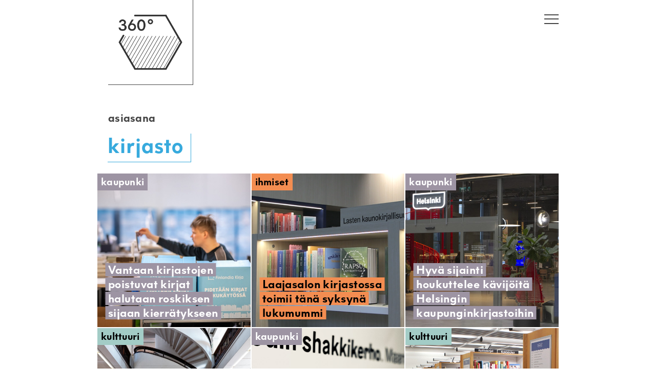

--- FILE ---
content_type: text/html; charset=UTF-8
request_url: https://www.360journalismia.fi/tag/kirjasto/
body_size: 12278
content:
<!DOCTYPE html>
<html lang="fi">
<head>
<meta charset="UTF-8" />
<meta name="viewport" content="width=device-width, initial-scale=1" />
<meta name="google-site-verification" content="r8Z640PsjE9bQQxZ7kApudJxkMA4WGWfZIol6ssdlSA" />
<link rel="stylesheet" type="text/css" href="https://www.360journalismia.fi/wp-content/themes/360/style.css" />
<link rel="shortcut icon" type="image/png" href="https://www.360journalismia.fi/wp-content/themes/360/img/logo.png" />
<title>kirjasto &#8211; 360° journalismia</title>
<meta name='robots' content='max-image-preview:large' />
<link rel='dns-prefetch' href='//stats.wp.com' />
<link rel="alternate" type="application/rss+xml" title="360° journalismia &raquo; syöte" href="https://www.360journalismia.fi/feed/" />
<script type="text/javascript" id="wpp-js" src="https://www.360journalismia.fi/wp-content/plugins/wordpress-popular-posts/assets/js/wpp.min.js?ver=7.3.6" data-sampling="0" data-sampling-rate="100" data-api-url="https://www.360journalismia.fi/wp-json/wordpress-popular-posts" data-post-id="0" data-token="5e4d441a1e" data-lang="0" data-debug="0"></script>
<link rel="alternate" type="application/rss+xml" title="360° journalismia &raquo; kirjasto avainsanan RSS-syöte" href="https://www.360journalismia.fi/tag/kirjasto/feed/" />
<style id='wp-img-auto-sizes-contain-inline-css' type='text/css'>
img:is([sizes=auto i],[sizes^="auto," i]){contain-intrinsic-size:3000px 1500px}
/*# sourceURL=wp-img-auto-sizes-contain-inline-css */
</style>
<style id='wp-emoji-styles-inline-css' type='text/css'>

	img.wp-smiley, img.emoji {
		display: inline !important;
		border: none !important;
		box-shadow: none !important;
		height: 1em !important;
		width: 1em !important;
		margin: 0 0.07em !important;
		vertical-align: -0.1em !important;
		background: none !important;
		padding: 0 !important;
	}
/*# sourceURL=wp-emoji-styles-inline-css */
</style>
<style id='wp-block-library-inline-css' type='text/css'>
:root{--wp-block-synced-color:#7a00df;--wp-block-synced-color--rgb:122,0,223;--wp-bound-block-color:var(--wp-block-synced-color);--wp-editor-canvas-background:#ddd;--wp-admin-theme-color:#007cba;--wp-admin-theme-color--rgb:0,124,186;--wp-admin-theme-color-darker-10:#006ba1;--wp-admin-theme-color-darker-10--rgb:0,107,160.5;--wp-admin-theme-color-darker-20:#005a87;--wp-admin-theme-color-darker-20--rgb:0,90,135;--wp-admin-border-width-focus:2px}@media (min-resolution:192dpi){:root{--wp-admin-border-width-focus:1.5px}}.wp-element-button{cursor:pointer}:root .has-very-light-gray-background-color{background-color:#eee}:root .has-very-dark-gray-background-color{background-color:#313131}:root .has-very-light-gray-color{color:#eee}:root .has-very-dark-gray-color{color:#313131}:root .has-vivid-green-cyan-to-vivid-cyan-blue-gradient-background{background:linear-gradient(135deg,#00d084,#0693e3)}:root .has-purple-crush-gradient-background{background:linear-gradient(135deg,#34e2e4,#4721fb 50%,#ab1dfe)}:root .has-hazy-dawn-gradient-background{background:linear-gradient(135deg,#faaca8,#dad0ec)}:root .has-subdued-olive-gradient-background{background:linear-gradient(135deg,#fafae1,#67a671)}:root .has-atomic-cream-gradient-background{background:linear-gradient(135deg,#fdd79a,#004a59)}:root .has-nightshade-gradient-background{background:linear-gradient(135deg,#330968,#31cdcf)}:root .has-midnight-gradient-background{background:linear-gradient(135deg,#020381,#2874fc)}:root{--wp--preset--font-size--normal:16px;--wp--preset--font-size--huge:42px}.has-regular-font-size{font-size:1em}.has-larger-font-size{font-size:2.625em}.has-normal-font-size{font-size:var(--wp--preset--font-size--normal)}.has-huge-font-size{font-size:var(--wp--preset--font-size--huge)}:root .has-text-align-center{text-align:center}:root .has-text-align-left{text-align:left}:root .has-text-align-right{text-align:right}.has-fit-text{white-space:nowrap!important}#end-resizable-editor-section{display:none}.aligncenter{clear:both}.items-justified-left{justify-content:flex-start}.items-justified-center{justify-content:center}.items-justified-right{justify-content:flex-end}.items-justified-space-between{justify-content:space-between}.screen-reader-text{word-wrap:normal!important;border:0;clip-path:inset(50%);height:1px;margin:-1px;overflow:hidden;padding:0;position:absolute;width:1px}.screen-reader-text:focus{background-color:#ddd;clip-path:none;color:#444;display:block;font-size:1em;height:auto;left:5px;line-height:normal;padding:15px 23px 14px;text-decoration:none;top:5px;width:auto;z-index:100000}html :where(.has-border-color){border-style:solid}html :where([style*=border-top-color]){border-top-style:solid}html :where([style*=border-right-color]){border-right-style:solid}html :where([style*=border-bottom-color]){border-bottom-style:solid}html :where([style*=border-left-color]){border-left-style:solid}html :where([style*=border-width]){border-style:solid}html :where([style*=border-top-width]){border-top-style:solid}html :where([style*=border-right-width]){border-right-style:solid}html :where([style*=border-bottom-width]){border-bottom-style:solid}html :where([style*=border-left-width]){border-left-style:solid}html :where(img[class*=wp-image-]){height:auto;max-width:100%}:where(figure){margin:0 0 1em}html :where(.is-position-sticky){--wp-admin--admin-bar--position-offset:var(--wp-admin--admin-bar--height,0px)}@media screen and (max-width:600px){html :where(.is-position-sticky){--wp-admin--admin-bar--position-offset:0px}}

/*# sourceURL=wp-block-library-inline-css */
</style><style id='global-styles-inline-css' type='text/css'>
:root{--wp--preset--aspect-ratio--square: 1;--wp--preset--aspect-ratio--4-3: 4/3;--wp--preset--aspect-ratio--3-4: 3/4;--wp--preset--aspect-ratio--3-2: 3/2;--wp--preset--aspect-ratio--2-3: 2/3;--wp--preset--aspect-ratio--16-9: 16/9;--wp--preset--aspect-ratio--9-16: 9/16;--wp--preset--color--black: #000000;--wp--preset--color--cyan-bluish-gray: #abb8c3;--wp--preset--color--white: #ffffff;--wp--preset--color--pale-pink: #f78da7;--wp--preset--color--vivid-red: #cf2e2e;--wp--preset--color--luminous-vivid-orange: #ff6900;--wp--preset--color--luminous-vivid-amber: #fcb900;--wp--preset--color--light-green-cyan: #7bdcb5;--wp--preset--color--vivid-green-cyan: #00d084;--wp--preset--color--pale-cyan-blue: #8ed1fc;--wp--preset--color--vivid-cyan-blue: #0693e3;--wp--preset--color--vivid-purple: #9b51e0;--wp--preset--gradient--vivid-cyan-blue-to-vivid-purple: linear-gradient(135deg,rgb(6,147,227) 0%,rgb(155,81,224) 100%);--wp--preset--gradient--light-green-cyan-to-vivid-green-cyan: linear-gradient(135deg,rgb(122,220,180) 0%,rgb(0,208,130) 100%);--wp--preset--gradient--luminous-vivid-amber-to-luminous-vivid-orange: linear-gradient(135deg,rgb(252,185,0) 0%,rgb(255,105,0) 100%);--wp--preset--gradient--luminous-vivid-orange-to-vivid-red: linear-gradient(135deg,rgb(255,105,0) 0%,rgb(207,46,46) 100%);--wp--preset--gradient--very-light-gray-to-cyan-bluish-gray: linear-gradient(135deg,rgb(238,238,238) 0%,rgb(169,184,195) 100%);--wp--preset--gradient--cool-to-warm-spectrum: linear-gradient(135deg,rgb(74,234,220) 0%,rgb(151,120,209) 20%,rgb(207,42,186) 40%,rgb(238,44,130) 60%,rgb(251,105,98) 80%,rgb(254,248,76) 100%);--wp--preset--gradient--blush-light-purple: linear-gradient(135deg,rgb(255,206,236) 0%,rgb(152,150,240) 100%);--wp--preset--gradient--blush-bordeaux: linear-gradient(135deg,rgb(254,205,165) 0%,rgb(254,45,45) 50%,rgb(107,0,62) 100%);--wp--preset--gradient--luminous-dusk: linear-gradient(135deg,rgb(255,203,112) 0%,rgb(199,81,192) 50%,rgb(65,88,208) 100%);--wp--preset--gradient--pale-ocean: linear-gradient(135deg,rgb(255,245,203) 0%,rgb(182,227,212) 50%,rgb(51,167,181) 100%);--wp--preset--gradient--electric-grass: linear-gradient(135deg,rgb(202,248,128) 0%,rgb(113,206,126) 100%);--wp--preset--gradient--midnight: linear-gradient(135deg,rgb(2,3,129) 0%,rgb(40,116,252) 100%);--wp--preset--font-size--small: 13px;--wp--preset--font-size--medium: 20px;--wp--preset--font-size--large: 36px;--wp--preset--font-size--x-large: 42px;--wp--preset--spacing--20: 0.44rem;--wp--preset--spacing--30: 0.67rem;--wp--preset--spacing--40: 1rem;--wp--preset--spacing--50: 1.5rem;--wp--preset--spacing--60: 2.25rem;--wp--preset--spacing--70: 3.38rem;--wp--preset--spacing--80: 5.06rem;--wp--preset--shadow--natural: 6px 6px 9px rgba(0, 0, 0, 0.2);--wp--preset--shadow--deep: 12px 12px 50px rgba(0, 0, 0, 0.4);--wp--preset--shadow--sharp: 6px 6px 0px rgba(0, 0, 0, 0.2);--wp--preset--shadow--outlined: 6px 6px 0px -3px rgb(255, 255, 255), 6px 6px rgb(0, 0, 0);--wp--preset--shadow--crisp: 6px 6px 0px rgb(0, 0, 0);}:where(.is-layout-flex){gap: 0.5em;}:where(.is-layout-grid){gap: 0.5em;}body .is-layout-flex{display: flex;}.is-layout-flex{flex-wrap: wrap;align-items: center;}.is-layout-flex > :is(*, div){margin: 0;}body .is-layout-grid{display: grid;}.is-layout-grid > :is(*, div){margin: 0;}:where(.wp-block-columns.is-layout-flex){gap: 2em;}:where(.wp-block-columns.is-layout-grid){gap: 2em;}:where(.wp-block-post-template.is-layout-flex){gap: 1.25em;}:where(.wp-block-post-template.is-layout-grid){gap: 1.25em;}.has-black-color{color: var(--wp--preset--color--black) !important;}.has-cyan-bluish-gray-color{color: var(--wp--preset--color--cyan-bluish-gray) !important;}.has-white-color{color: var(--wp--preset--color--white) !important;}.has-pale-pink-color{color: var(--wp--preset--color--pale-pink) !important;}.has-vivid-red-color{color: var(--wp--preset--color--vivid-red) !important;}.has-luminous-vivid-orange-color{color: var(--wp--preset--color--luminous-vivid-orange) !important;}.has-luminous-vivid-amber-color{color: var(--wp--preset--color--luminous-vivid-amber) !important;}.has-light-green-cyan-color{color: var(--wp--preset--color--light-green-cyan) !important;}.has-vivid-green-cyan-color{color: var(--wp--preset--color--vivid-green-cyan) !important;}.has-pale-cyan-blue-color{color: var(--wp--preset--color--pale-cyan-blue) !important;}.has-vivid-cyan-blue-color{color: var(--wp--preset--color--vivid-cyan-blue) !important;}.has-vivid-purple-color{color: var(--wp--preset--color--vivid-purple) !important;}.has-black-background-color{background-color: var(--wp--preset--color--black) !important;}.has-cyan-bluish-gray-background-color{background-color: var(--wp--preset--color--cyan-bluish-gray) !important;}.has-white-background-color{background-color: var(--wp--preset--color--white) !important;}.has-pale-pink-background-color{background-color: var(--wp--preset--color--pale-pink) !important;}.has-vivid-red-background-color{background-color: var(--wp--preset--color--vivid-red) !important;}.has-luminous-vivid-orange-background-color{background-color: var(--wp--preset--color--luminous-vivid-orange) !important;}.has-luminous-vivid-amber-background-color{background-color: var(--wp--preset--color--luminous-vivid-amber) !important;}.has-light-green-cyan-background-color{background-color: var(--wp--preset--color--light-green-cyan) !important;}.has-vivid-green-cyan-background-color{background-color: var(--wp--preset--color--vivid-green-cyan) !important;}.has-pale-cyan-blue-background-color{background-color: var(--wp--preset--color--pale-cyan-blue) !important;}.has-vivid-cyan-blue-background-color{background-color: var(--wp--preset--color--vivid-cyan-blue) !important;}.has-vivid-purple-background-color{background-color: var(--wp--preset--color--vivid-purple) !important;}.has-black-border-color{border-color: var(--wp--preset--color--black) !important;}.has-cyan-bluish-gray-border-color{border-color: var(--wp--preset--color--cyan-bluish-gray) !important;}.has-white-border-color{border-color: var(--wp--preset--color--white) !important;}.has-pale-pink-border-color{border-color: var(--wp--preset--color--pale-pink) !important;}.has-vivid-red-border-color{border-color: var(--wp--preset--color--vivid-red) !important;}.has-luminous-vivid-orange-border-color{border-color: var(--wp--preset--color--luminous-vivid-orange) !important;}.has-luminous-vivid-amber-border-color{border-color: var(--wp--preset--color--luminous-vivid-amber) !important;}.has-light-green-cyan-border-color{border-color: var(--wp--preset--color--light-green-cyan) !important;}.has-vivid-green-cyan-border-color{border-color: var(--wp--preset--color--vivid-green-cyan) !important;}.has-pale-cyan-blue-border-color{border-color: var(--wp--preset--color--pale-cyan-blue) !important;}.has-vivid-cyan-blue-border-color{border-color: var(--wp--preset--color--vivid-cyan-blue) !important;}.has-vivid-purple-border-color{border-color: var(--wp--preset--color--vivid-purple) !important;}.has-vivid-cyan-blue-to-vivid-purple-gradient-background{background: var(--wp--preset--gradient--vivid-cyan-blue-to-vivid-purple) !important;}.has-light-green-cyan-to-vivid-green-cyan-gradient-background{background: var(--wp--preset--gradient--light-green-cyan-to-vivid-green-cyan) !important;}.has-luminous-vivid-amber-to-luminous-vivid-orange-gradient-background{background: var(--wp--preset--gradient--luminous-vivid-amber-to-luminous-vivid-orange) !important;}.has-luminous-vivid-orange-to-vivid-red-gradient-background{background: var(--wp--preset--gradient--luminous-vivid-orange-to-vivid-red) !important;}.has-very-light-gray-to-cyan-bluish-gray-gradient-background{background: var(--wp--preset--gradient--very-light-gray-to-cyan-bluish-gray) !important;}.has-cool-to-warm-spectrum-gradient-background{background: var(--wp--preset--gradient--cool-to-warm-spectrum) !important;}.has-blush-light-purple-gradient-background{background: var(--wp--preset--gradient--blush-light-purple) !important;}.has-blush-bordeaux-gradient-background{background: var(--wp--preset--gradient--blush-bordeaux) !important;}.has-luminous-dusk-gradient-background{background: var(--wp--preset--gradient--luminous-dusk) !important;}.has-pale-ocean-gradient-background{background: var(--wp--preset--gradient--pale-ocean) !important;}.has-electric-grass-gradient-background{background: var(--wp--preset--gradient--electric-grass) !important;}.has-midnight-gradient-background{background: var(--wp--preset--gradient--midnight) !important;}.has-small-font-size{font-size: var(--wp--preset--font-size--small) !important;}.has-medium-font-size{font-size: var(--wp--preset--font-size--medium) !important;}.has-large-font-size{font-size: var(--wp--preset--font-size--large) !important;}.has-x-large-font-size{font-size: var(--wp--preset--font-size--x-large) !important;}
/*# sourceURL=global-styles-inline-css */
</style>

<style id='classic-theme-styles-inline-css' type='text/css'>
/*! This file is auto-generated */
.wp-block-button__link{color:#fff;background-color:#32373c;border-radius:9999px;box-shadow:none;text-decoration:none;padding:calc(.667em + 2px) calc(1.333em + 2px);font-size:1.125em}.wp-block-file__button{background:#32373c;color:#fff;text-decoration:none}
/*# sourceURL=/wp-includes/css/classic-themes.min.css */
</style>
<link rel='stylesheet' id='ub-extension-style-css-css' href='https://www.360journalismia.fi/wp-content/plugins/ultimate-blocks/src/extensions/style.css?ver=6.9' type='text/css' media='all' />
<link rel='stylesheet' id='less-css' href='https://www.360journalismia.fi/wp-content/uploads/wp-less-cache/less.css?ver=1624861443' type='text/css' media='all' />
<link rel='stylesheet' id='fancybox-css' href='https://www.360journalismia.fi/wp-content/plugins/easy-fancybox/fancybox/1.5.4/jquery.fancybox.min.css?ver=6.9' type='text/css' media='screen' />
<style id='fancybox-inline-css' type='text/css'>
#fancybox-outer{background:#ffffff}#fancybox-content{background:#ffffff;border-color:#ffffff;color:#000000;}#fancybox-title,#fancybox-title-float-main{color:#fff}
/*# sourceURL=fancybox-inline-css */
</style>
<link rel='stylesheet' id='tablepress-default-css' href='https://www.360journalismia.fi/wp-content/plugins/tablepress/css/build/default.css?ver=3.2.5' type='text/css' media='all' />
<link rel='stylesheet' id='searchwp-live-search-css' href='https://www.360journalismia.fi/wp-content/plugins/searchwp-live-ajax-search/assets/styles/style.min.css?ver=1.8.6' type='text/css' media='all' />
<style id='searchwp-live-search-inline-css' type='text/css'>
.searchwp-live-search-result .searchwp-live-search-result--title a {
  font-size: 16px;
}
.searchwp-live-search-result .searchwp-live-search-result--price {
  font-size: 14px;
}
.searchwp-live-search-result .searchwp-live-search-result--add-to-cart .button {
  font-size: 14px;
}

/*# sourceURL=searchwp-live-search-inline-css */
</style>
<script type="text/javascript" src="https://www.360journalismia.fi/wp-includes/js/jquery/jquery.min.js?ver=3.7.1" id="jquery-core-js"></script>
<script type="text/javascript" src="https://www.360journalismia.fi/wp-includes/js/jquery/jquery-migrate.min.js?ver=3.4.1" id="jquery-migrate-js"></script>
<script type="text/javascript" id="my_loadmore-js-extra">
/* <![CDATA[ */
var misha_loadmore_params = {"ajaxurl":"https://www.360journalismia.fi/wp-admin/admin-ajax.php","posts":"null","current_page":"1","max_page":null};
//# sourceURL=my_loadmore-js-extra
/* ]]> */
</script>
<script type="text/javascript" src="https://www.360journalismia.fi/wp-content/themes/360/loadmore.js?ver=6.9" id="my_loadmore-js"></script>
<link rel="https://api.w.org/" href="https://www.360journalismia.fi/wp-json/" /><link rel="alternate" title="JSON" type="application/json" href="https://www.360journalismia.fi/wp-json/wp/v2/tags/514" /><link rel="EditURI" type="application/rsd+xml" title="RSD" href="https://www.360journalismia.fi/xmlrpc.php?rsd" />
<meta name="generator" content="WordPress 6.9" />
	<style>img#wpstats{display:none}</style>
		            <style id="wpp-loading-animation-styles">@-webkit-keyframes bgslide{from{background-position-x:0}to{background-position-x:-200%}}@keyframes bgslide{from{background-position-x:0}to{background-position-x:-200%}}.wpp-widget-block-placeholder,.wpp-shortcode-placeholder{margin:0 auto;width:60px;height:3px;background:#dd3737;background:linear-gradient(90deg,#dd3737 0%,#571313 10%,#dd3737 100%);background-size:200% auto;border-radius:3px;-webkit-animation:bgslide 1s infinite linear;animation:bgslide 1s infinite linear}</style>
            <!-- Analytics by WP Statistics - https://wp-statistics.com -->
<script src="https://www.360journalismia.fi/wp-content/themes/360/js/modernizr.js" type="text/javascript"></script>
<script src="https://www.360journalismia.fi/wp-content/themes/360/js/detectizr.js" type="text/javascript"></script>
<script src="https://www.360journalismia.fi/wp-content/themes/360/js/isotope.js" type="text/javascript"></script>
<script src="https://www.360journalismia.fi/wp-content/themes/360/js/jq.touchswipe.js" type="text/javascript"></script>	
<script src="https://www.360journalismia.fi/wp-content/themes/360/js/hyphenator.js" type="text/javascript"></script>	
<script type="text/javascript" src="https://www.360journalismia.fi/wp-content/themes/360/js/s.js"></script>
<style>.category-hyvinvointi .clr { color: #ffb3b3 !important; }body:not(.feature):not(.no-bgclr).category-hyvinvointi .clr_bg { background-color: #ffb3b3 !important; color: #000000 !important;}body:not(.feature):not(.no-bgclr).category-hyvinvointi .the-header .entry-title .title-text.clr_bg { box-shadow: -0.25em 0 0em #ffb3b3, 0.25em 0 0em #ffb3b3 }body.feature.category-hyvinvointi #branding.clr_bg { background-color: #ffb3b3 !important; }body.single article.a-summary.category-hyvinvointi .clr_bg { background-color: #ffb3b3 !important; color: #000000 !important;}body.single article.a-summary.category-hyvinvointi .the-header .entry-title .title-text.clr_bg { box-shadow: -0.25em 0 0em #ffb3b3, 0.25em 0 0em #ffb3b3 }body:not(.feature) article.a-summary.category-hyvinvointi .clr_bg { background-color: #ffb3b3 !important; color: #000000 !important;}body:not(.feature) article.a-summary.category-hyvinvointi a.clr_bg:hover { color: #ffb3b3 !important; background-color: #000000 !important;}body:not(.feature) article.a-summary.category-hyvinvointi .the-header .entry-title .title-text.clr_bg { box-shadow: -0.25em 0 0em #ffb3b3, 0.25em 0 0em #ffb3b3 }#catnavi .catlink.category-hyvinvointi { background-color: #ffb3b3 !important; color: #000000 !important;}#catnavi .catlink.category-hyvinvointi:hover { color: #ffb3b3 !important; background-color: #000000 !important;}.category-ihmiset .clr { color: #f38d51 !important; }body:not(.feature):not(.no-bgclr).category-ihmiset .clr_bg { background-color: #f38d51 !important; color: #000000 !important;}body:not(.feature):not(.no-bgclr).category-ihmiset .the-header .entry-title .title-text.clr_bg { box-shadow: -0.25em 0 0em #f38d51, 0.25em 0 0em #f38d51 }body.feature.category-ihmiset #branding.clr_bg { background-color: #f38d51 !important; }body.single article.a-summary.category-ihmiset .clr_bg { background-color: #f38d51 !important; color: #000000 !important;}body.single article.a-summary.category-ihmiset .the-header .entry-title .title-text.clr_bg { box-shadow: -0.25em 0 0em #f38d51, 0.25em 0 0em #f38d51 }body:not(.feature) article.a-summary.category-ihmiset .clr_bg { background-color: #f38d51 !important; color: #000000 !important;}body:not(.feature) article.a-summary.category-ihmiset a.clr_bg:hover { color: #f38d51 !important; background-color: #000000 !important;}body:not(.feature) article.a-summary.category-ihmiset .the-header .entry-title .title-text.clr_bg { box-shadow: -0.25em 0 0em #f38d51, 0.25em 0 0em #f38d51 }#catnavi .catlink.category-ihmiset { background-color: #f38d51 !important; color: #000000 !important;}#catnavi .catlink.category-ihmiset:hover { color: #f38d51 !important; background-color: #000000 !important;}.category-kaupunki .clr { color: #9d94a3 !important; }body:not(.feature):not(.no-bgclr).category-kaupunki .clr_bg { background-color: #9d94a3 !important; color: #ffffff !important;}body:not(.feature):not(.no-bgclr).category-kaupunki .the-header .entry-title .title-text.clr_bg { box-shadow: -0.25em 0 0em #9d94a3, 0.25em 0 0em #9d94a3 }body.feature.category-kaupunki #branding.clr_bg { background-color: #9d94a3 !important; }body.single article.a-summary.category-kaupunki .clr_bg { background-color: #9d94a3 !important; color: #ffffff !important;}body.single article.a-summary.category-kaupunki .the-header .entry-title .title-text.clr_bg { box-shadow: -0.25em 0 0em #9d94a3, 0.25em 0 0em #9d94a3 }.category-kaupunki:not(.no-bgclr) #logo { filter: invert(1) brightness(2); }body:not(.feature) article.a-summary.category-kaupunki .clr_bg { background-color: #9d94a3 !important; color: #ffffff !important;}body:not(.feature) article.a-summary.category-kaupunki a.clr_bg:hover { color: #9d94a3 !important; background-color: #ffffff !important;}body:not(.feature) article.a-summary.category-kaupunki .the-header .entry-title .title-text.clr_bg { box-shadow: -0.25em 0 0em #9d94a3, 0.25em 0 0em #9d94a3 }#catnavi .catlink.category-kaupunki { background-color: #9d94a3 !important; color: #ffffff !important;}#catnavi .catlink.category-kaupunki:hover { color: #9d94a3 !important; background-color: #ffffff !important;}.category-kulttuuri .clr { color: #a3ccc6 !important; }body:not(.feature):not(.no-bgclr).category-kulttuuri .clr_bg { background-color: #a3ccc6 !important; color: #000000 !important;}body:not(.feature):not(.no-bgclr).category-kulttuuri .the-header .entry-title .title-text.clr_bg { box-shadow: -0.25em 0 0em #a3ccc6, 0.25em 0 0em #a3ccc6 }body.feature.category-kulttuuri #branding.clr_bg { background-color: #a3ccc6 !important; }body.single article.a-summary.category-kulttuuri .clr_bg { background-color: #a3ccc6 !important; color: #000000 !important;}body.single article.a-summary.category-kulttuuri .the-header .entry-title .title-text.clr_bg { box-shadow: -0.25em 0 0em #a3ccc6, 0.25em 0 0em #a3ccc6 }body:not(.feature) article.a-summary.category-kulttuuri .clr_bg { background-color: #a3ccc6 !important; color: #000000 !important;}body:not(.feature) article.a-summary.category-kulttuuri a.clr_bg:hover { color: #a3ccc6 !important; background-color: #000000 !important;}body:not(.feature) article.a-summary.category-kulttuuri .the-header .entry-title .title-text.clr_bg { box-shadow: -0.25em 0 0em #a3ccc6, 0.25em 0 0em #a3ccc6 }#catnavi .catlink.category-kulttuuri { background-color: #a3ccc6 !important; color: #000000 !important;}#catnavi .catlink.category-kulttuuri:hover { color: #a3ccc6 !important; background-color: #000000 !important;}.category-podcastit .clr { color: #ffd112 !important; }body:not(.feature):not(.no-bgclr).category-podcastit .clr_bg { background-color: #ffd112 !important; color: #000000 !important;}body:not(.feature):not(.no-bgclr).category-podcastit .the-header .entry-title .title-text.clr_bg { box-shadow: -0.25em 0 0em #ffd112, 0.25em 0 0em #ffd112 }body.feature.category-podcastit #branding.clr_bg { background-color: #ffd112 !important; }body.single article.a-summary.category-podcastit .clr_bg { background-color: #ffd112 !important; color: #000000 !important;}body.single article.a-summary.category-podcastit .the-header .entry-title .title-text.clr_bg { box-shadow: -0.25em 0 0em #ffd112, 0.25em 0 0em #ffd112 }body:not(.feature) article.a-summary.category-podcastit .clr_bg { background-color: #ffd112 !important; color: #000000 !important;}body:not(.feature) article.a-summary.category-podcastit a.clr_bg:hover { color: #ffd112 !important; background-color: #000000 !important;}body:not(.feature) article.a-summary.category-podcastit .the-header .entry-title .title-text.clr_bg { box-shadow: -0.25em 0 0em #ffd112, 0.25em 0 0em #ffd112 }#catnavi .catlink.category-podcastit { background-color: #ffd112 !important; color: #000000 !important;}#catnavi .catlink.category-podcastit:hover { color: #ffd112 !important; background-color: #000000 !important;}.category-politiikka .clr { color: #3a7593 !important; }body:not(.feature):not(.no-bgclr).category-politiikka .clr_bg { background-color: #3a7593 !important; color: #ffffff !important;}body:not(.feature):not(.no-bgclr).category-politiikka .the-header .entry-title .title-text.clr_bg { box-shadow: -0.25em 0 0em #3a7593, 0.25em 0 0em #3a7593 }body.feature.category-politiikka #branding.clr_bg { background-color: #3a7593 !important; }body.single article.a-summary.category-politiikka .clr_bg { background-color: #3a7593 !important; color: #ffffff !important;}body.single article.a-summary.category-politiikka .the-header .entry-title .title-text.clr_bg { box-shadow: -0.25em 0 0em #3a7593, 0.25em 0 0em #3a7593 }.category-politiikka:not(.no-bgclr) #logo { filter: invert(1) brightness(2); }body:not(.feature) article.a-summary.category-politiikka .clr_bg { background-color: #3a7593 !important; color: #ffffff !important;}body:not(.feature) article.a-summary.category-politiikka a.clr_bg:hover { color: #3a7593 !important; background-color: #ffffff !important;}body:not(.feature) article.a-summary.category-politiikka .the-header .entry-title .title-text.clr_bg { box-shadow: -0.25em 0 0em #3a7593, 0.25em 0 0em #3a7593 }#catnavi .catlink.category-politiikka { background-color: #3a7593 !important; color: #ffffff !important;}#catnavi .catlink.category-politiikka:hover { color: #3a7593 !important; background-color: #ffffff !important;}.category-ruoka .clr { color: #d39b6c !important; }body:not(.feature):not(.no-bgclr).category-ruoka .clr_bg { background-color: #d39b6c !important; color: #000000 !important;}body:not(.feature):not(.no-bgclr).category-ruoka .the-header .entry-title .title-text.clr_bg { box-shadow: -0.25em 0 0em #d39b6c, 0.25em 0 0em #d39b6c }body.feature.category-ruoka #branding.clr_bg { background-color: #d39b6c !important; }body.single article.a-summary.category-ruoka .clr_bg { background-color: #d39b6c !important; color: #000000 !important;}body.single article.a-summary.category-ruoka .the-header .entry-title .title-text.clr_bg { box-shadow: -0.25em 0 0em #d39b6c, 0.25em 0 0em #d39b6c }body:not(.feature) article.a-summary.category-ruoka .clr_bg { background-color: #d39b6c !important; color: #000000 !important;}body:not(.feature) article.a-summary.category-ruoka a.clr_bg:hover { color: #d39b6c !important; background-color: #000000 !important;}body:not(.feature) article.a-summary.category-ruoka .the-header .entry-title .title-text.clr_bg { box-shadow: -0.25em 0 0em #d39b6c, 0.25em 0 0em #d39b6c }#catnavi .catlink.category-ruoka { background-color: #d39b6c !important; color: #000000 !important;}#catnavi .catlink.category-ruoka:hover { color: #d39b6c !important; background-color: #000000 !important;}.category-tiede .clr { color: #1dced6 !important; }body:not(.feature):not(.no-bgclr).category-tiede .clr_bg { background-color: #1dced6 !important; color: #ffffff !important;}body:not(.feature):not(.no-bgclr).category-tiede .the-header .entry-title .title-text.clr_bg { box-shadow: -0.25em 0 0em #1dced6, 0.25em 0 0em #1dced6 }body.feature.category-tiede #branding.clr_bg { background-color: #1dced6 !important; }body.single article.a-summary.category-tiede .clr_bg { background-color: #1dced6 !important; color: #ffffff !important;}body.single article.a-summary.category-tiede .the-header .entry-title .title-text.clr_bg { box-shadow: -0.25em 0 0em #1dced6, 0.25em 0 0em #1dced6 }.category-tiede:not(.no-bgclr) #logo { filter: invert(1) brightness(2); }body:not(.feature) article.a-summary.category-tiede .clr_bg { background-color: #1dced6 !important; color: #ffffff !important;}body:not(.feature) article.a-summary.category-tiede a.clr_bg:hover { color: #1dced6 !important; background-color: #ffffff !important;}body:not(.feature) article.a-summary.category-tiede .the-header .entry-title .title-text.clr_bg { box-shadow: -0.25em 0 0em #1dced6, 0.25em 0 0em #1dced6 }#catnavi .catlink.category-tiede { background-color: #1dced6 !important; color: #ffffff !important;}#catnavi .catlink.category-tiede:hover { color: #1dced6 !important; background-color: #ffffff !important;}.category-urheilu .clr { color: #509106 !important; }body:not(.feature):not(.no-bgclr).category-urheilu .clr_bg { background-color: #509106 !important; color: #ffffff !important;}body:not(.feature):not(.no-bgclr).category-urheilu .the-header .entry-title .title-text.clr_bg { box-shadow: -0.25em 0 0em #509106, 0.25em 0 0em #509106 }body.feature.category-urheilu #branding.clr_bg { background-color: #509106 !important; }body.single article.a-summary.category-urheilu .clr_bg { background-color: #509106 !important; color: #ffffff !important;}body.single article.a-summary.category-urheilu .the-header .entry-title .title-text.clr_bg { box-shadow: -0.25em 0 0em #509106, 0.25em 0 0em #509106 }.category-urheilu:not(.no-bgclr) #logo { filter: invert(1) brightness(2); }body:not(.feature) article.a-summary.category-urheilu .clr_bg { background-color: #509106 !important; color: #ffffff !important;}body:not(.feature) article.a-summary.category-urheilu a.clr_bg:hover { color: #509106 !important; background-color: #ffffff !important;}body:not(.feature) article.a-summary.category-urheilu .the-header .entry-title .title-text.clr_bg { box-shadow: -0.25em 0 0em #509106, 0.25em 0 0em #509106 }#catnavi .catlink.category-urheilu { background-color: #509106 !important; color: #ffffff !important;}#catnavi .catlink.category-urheilu:hover { color: #509106 !important; background-color: #ffffff !important;}.category-yhteiskunta .clr { color: #dbcf77 !important; }body:not(.feature):not(.no-bgclr).category-yhteiskunta .clr_bg { background-color: #dbcf77 !important; color: #454545 !important;}body:not(.feature):not(.no-bgclr).category-yhteiskunta .the-header .entry-title .title-text.clr_bg { box-shadow: -0.25em 0 0em #dbcf77, 0.25em 0 0em #dbcf77 }body.feature.category-yhteiskunta #branding.clr_bg { background-color: #dbcf77 !important; }body.single article.a-summary.category-yhteiskunta .clr_bg { background-color: #dbcf77 !important; color: #454545 !important;}body.single article.a-summary.category-yhteiskunta .the-header .entry-title .title-text.clr_bg { box-shadow: -0.25em 0 0em #dbcf77, 0.25em 0 0em #dbcf77 }body:not(.feature) article.a-summary.category-yhteiskunta .clr_bg { background-color: #dbcf77 !important; color: #454545 !important;}body:not(.feature) article.a-summary.category-yhteiskunta a.clr_bg:hover { color: #dbcf77 !important; background-color: #454545 !important;}body:not(.feature) article.a-summary.category-yhteiskunta .the-header .entry-title .title-text.clr_bg { box-shadow: -0.25em 0 0em #dbcf77, 0.25em 0 0em #dbcf77 }#catnavi .catlink.category-yhteiskunta { background-color: #dbcf77 !important; color: #454545 !important;}#catnavi .catlink.category-yhteiskunta:hover { color: #dbcf77 !important; background-color: #454545 !important;}</style>
</head>
<body class="archive tag tag-kirjasto tag-514 wp-theme-360  post-has-thumb">
<div id="wrapper" class="hfeed ">
<header id="header" role="banner">
		<h1 id="site-name">360° journalismia</h1>
				<section id="branding" class="clr_bg">
			<a href="https://www.360journalismia.fi/" title="360° journalismia" rel="home">
									<img id="logo" alt="360° journalismia" src="https://www.360journalismia.fi/wp-content/themes/360/img/logo-pad.png" />
								<h1 id="site-title">Haaga-Helian toimittaja­koulutuksen verkkomedia</h1>
			</a>
		</section>
</header>
	<nav id="menu" role="navigation">
		<div class="menu-paavalikko-container"><ul id="menu-paavalikko" class="menu"><li id="menu-item-156" class="menu-item menu-item-type-post_type menu-item-object-page menu-item-156"><a href="https://www.360journalismia.fi/radio-360/">Radio 360º</a></li>
<li id="menu-item-1370" class="menu-item menu-item-type-taxonomy menu-item-object-category menu-item-1370"><a href="https://www.360journalismia.fi/category/jutut/podcastit/">Podcastit</a></li>
<li id="menu-item-247" class="menu-item menu-item-type-post_type menu-item-object-page menu-item-247"><a href="https://www.360journalismia.fi/arkisto/">Arkisto</a></li>
<li id="menu-item-182" class="menu-item menu-item-type-custom menu-item-object-custom menu-item-182"><a href="http://360journalismia.fi">Etusivu</a></li>
<li id="menu-item-157" class="menu-item menu-item-type-post_type menu-item-object-page menu-item-157"><a href="https://www.360journalismia.fi/esittely/">360° esittely</a></li>
<li id="menu-item-6485" class="menu-item menu-item-type-post_type menu-item-object-page menu-item-6485"><a href="https://www.360journalismia.fi/saavutettavuusseloste/">Saavutettavuusseloste</a></li>
</ul></div>		<form role="search" method="get" id="searchform" action="https://www.360journalismia.fi/">
    <div>
        <input type="text" value="" name="s" data-swplive="true" data-swpengine="default" data-swpconfig="default" id="s" placeholder="Hae" />
        <input type="submit" id="searchsubmit" value="Search" />
    </div>
</form>
		<div class="menu-somevalikko-container"><ul id="menu-somevalikko" class="menu"><li id="menu-item-103" class="menu-item menu-item-type-custom menu-item-object-custom menu-item-103"><a href="https://www.facebook.com/360journalismia/?ref=bookmarks">Facebook</a></li>
<li id="menu-item-104" class="menu-item menu-item-type-custom menu-item-object-custom menu-item-104"><a href="https://twitter.com/360__Media">Twitter</a></li>
</ul></div>	</nav>
	<a id="burger"><i></i><i></i><i></i></a>
<div id="container">
<section id="content" role="main" class="index tag">
	<header class="the-header">
		<span class="entry-type">Asiasana</span>
		<h1 class="entry-title tag"><span class="title-text">kirjasto</span></h1>
	</header>
			<article id="post-16192" class="a-summary post-16192 post type-post status-publish format-standard has-post-thumbnail hentry category-kaupunki tag-kierratys tag-kirjasto tag-kirjat tag-vantaa tyyppi-juttu">
	<div class="sum-wrap">
		<header class="the-header">
			<div class="entry-cats"><a class="clr_bg" href="https://www.360journalismia.fi/category/jutut/kaupunki/" title="Kaupunki">Kaupunki</a></div>
			<h2 class="entry-title">
					<span class="title-text clr_bg">
					<a href="https://www.360journalismia.fi/vantaan-kirjastojen-poistuvat-kirjat-halutaan-roskiksen-sijaan-kierratykseen/" title="Vantaan kirjastojen poistuvat kirjat halutaan roskiksen sijaan kierrätykseen" rel="bookmark">
						Vantaan kirjastojen poistuvat kirjat halutaan roskiksen sijaan kierrätykseen					</a>
					</span>
			</h2>
			<a class="the-featured" href="https://www.360journalismia.fi/vantaan-kirjastojen-poistuvat-kirjat-halutaan-roskiksen-sijaan-kierratykseen/" title="Vantaan kirjastojen poistuvat kirjat halutaan roskiksen sijaan kierrätykseen" rel="bookmark">
				<div class="the-thumb" style="background-image:url(https://www.360journalismia.fi/wp-content/uploads/2025/04/pidetaan-kirjat-lukukaytossa-kirjalaatikot-matkalla-lajiteltavaksi-lahden-toimipaikassa-800x533.jpg)"></div><div class="the-thumb hires" data-iso="https://www.360journalismia.fi/wp-content/uploads/2025/04/pidetaan-kirjat-lukukaytossa-kirjalaatikot-matkalla-lajiteltavaksi-lahden-toimipaikassa-1600x1067.jpg"></div>	
			</a>

		</header>
					</div>
</article>			<article id="post-13662" class="a-summary post-13662 post type-post status-publish format-standard has-post-thumbnail hentry category-ihmiset tag-kirjasto tag-kirjat tag-laajasalo tag-lapset tag-lukeminen tag-lukumummi tyyppi-juttu">
	<div class="sum-wrap">
		<header class="the-header">
			<div class="entry-cats"><a class="clr_bg" href="https://www.360journalismia.fi/category/jutut/ihmiset/" title="Ihmiset">Ihmiset</a></div>
			<h2 class="entry-title">
					<span class="title-text clr_bg">
					<a href="https://www.360journalismia.fi/laajasalon-kirjastossa-toimii-tana-syksyna-lukumummi/" title="Laajasalon kirjastossa toimii tänä syksynä lukumummi" rel="bookmark">
						Laajasalon kirjastossa toimii tänä syksynä lukumummi					</a>
					</span>
			</h2>
			<a class="the-featured" href="https://www.360journalismia.fi/laajasalon-kirjastossa-toimii-tana-syksyna-lukumummi/" title="Laajasalon kirjastossa toimii tänä syksynä lukumummi" rel="bookmark">
				<div class="the-thumb" style="background-image:url(https://www.360journalismia.fi/wp-content/uploads/2024/10/Nayttokuva-2024-10-09-161431-800x416.png)"></div><div class="the-thumb hires" data-iso="https://www.360journalismia.fi/wp-content/uploads/2024/10/Nayttokuva-2024-10-09-161431.png"></div>	
			</a>

		</header>
					</div>
</article>			<article id="post-9946" class="a-summary post-9946 post type-post status-publish format-standard has-post-thumbnail hentry category-kaupunki tag-helsinki tag-kirjasto tag-kulttuuri tyyppi-juttu">
	<div class="sum-wrap">
		<header class="the-header">
			<div class="entry-cats"><a class="clr_bg" href="https://www.360journalismia.fi/category/jutut/kaupunki/" title="Kaupunki">Kaupunki</a></div>
			<h2 class="entry-title">
					<span class="title-text clr_bg">
					<a href="https://www.360journalismia.fi/hyva-sijainti-houkuttelee-kavijoita-helsingin-kaupunginkirjastoihin/" title="Hyvä sijainti houkuttelee kävijöitä Helsingin kaupunginkirjastoihin" rel="bookmark">
						Hyvä sijainti houkuttelee kävijöitä Helsingin kaupunginkirjastoihin					</a>
					</span>
			</h2>
			<a class="the-featured" href="https://www.360journalismia.fi/hyva-sijainti-houkuttelee-kavijoita-helsingin-kaupunginkirjastoihin/" title="Hyvä sijainti houkuttelee kävijöitä Helsingin kaupunginkirjastoihin" rel="bookmark">
				<div class="the-thumb" style="background-image:url(https://www.360journalismia.fi/wp-content/uploads/2023/01/Artikkelikuva_kirjasto-800x533.jpg)"></div><div class="the-thumb hires" data-iso="https://www.360journalismia.fi/wp-content/uploads/2023/01/Artikkelikuva_kirjasto-1600x1067.jpg"></div>	
			</a>

		</header>
					</div>
</article>			<article id="post-8760" class="a-summary post-8760 post type-post status-publish format-standard has-post-thumbnail hentry category-kulttuuri tag-helmet tag-kirjasto tag-kirjastolainat tyyppi-juttu">
	<div class="sum-wrap">
		<header class="the-header">
			<div class="entry-cats"><a class="clr_bg" href="https://www.360journalismia.fi/category/jutut/kulttuuri/" title="Kulttuuri">Kulttuuri</a></div>
			<h2 class="entry-title">
					<span class="title-text clr_bg">
					<a href="https://www.360journalismia.fi/koronarajoitukset-vaikuttivat-siihen-mita-kirjastoista-lainataan/" title="Koronarajoitukset vaikuttivat siihen, mitä kirjastoista lainataan" rel="bookmark">
						Koronarajoitukset vaikuttivat siihen, mitä kirjastoista lainataan					</a>
					</span>
			</h2>
			<a class="the-featured" href="https://www.360journalismia.fi/koronarajoitukset-vaikuttivat-siihen-mita-kirjastoista-lainataan/" title="Koronarajoitukset vaikuttivat siihen, mitä kirjastoista lainataan" rel="bookmark">
				<div class="the-thumb" style="background-image:url(https://www.360journalismia.fi/wp-content/uploads/2022/06/kirjasto-800x534.jpg)"></div><div class="the-thumb hires" data-iso="https://www.360journalismia.fi/wp-content/uploads/2022/06/kirjasto-1600x1067.jpg"></div>	
			</a>

		</header>
					</div>
</article>			<article id="post-4551" class="a-summary post-4551 post type-post status-publish format-standard has-post-thumbnail hentry category-kaupunki tag-kielikahvila tag-kirjasto tag-maahanmuuttajat tag-oodi tag-opiskelu tag-suomen-kieli tyyppi-juttu">
	<div class="sum-wrap">
		<header class="the-header">
			<div class="entry-cats"><a class="clr_bg" href="https://www.360journalismia.fi/category/jutut/kaupunki/" title="Kaupunki">Kaupunki</a></div>
			<h2 class="entry-title">
					<span class="title-text clr_bg">
					<a href="https://www.360journalismia.fi/suomen-kielen-opetukselle-on-kova-kysynta/" title="Suomen kielen opetukselle on kova kysyntä" rel="bookmark">
						Suomen kielen opetukselle on kova kysyntä					</a>
					</span>
			</h2>
			<a class="the-featured" href="https://www.360journalismia.fi/suomen-kielen-opetukselle-on-kova-kysynta/" title="Suomen kielen opetukselle on kova kysyntä" rel="bookmark">
				<div class="the-thumb" style="background-image:url(https://www.360journalismia.fi/wp-content/uploads/2019/10/fullsizeoutput_68-800x533.jpeg)"></div><div class="the-thumb hires" data-iso="https://www.360journalismia.fi/wp-content/uploads/2019/10/fullsizeoutput_68-1600x1067.jpeg"></div>	
			</a>

		</header>
					</div>
</article>			<article id="post-4271" class="a-summary post-4271 post type-post status-publish format-standard has-post-thumbnail hentry category-kulttuuri tag-helmet tag-kirjasto tag-tietokirjallisuus tyyppi-juttu">
	<div class="sum-wrap">
		<header class="the-header">
			<div class="entry-cats"><a class="clr_bg" href="https://www.360journalismia.fi/category/jutut/kulttuuri/" title="Kulttuuri">Kulttuuri</a></div>
			<h2 class="entry-title">
					<span class="title-text clr_bg">
					<a href="https://www.360journalismia.fi/paakaupunkiseudun-kirjastoissa-varataan-nyt-tietokirjoja-enemman-kuin-vuosiin/" title="Pääkaupunkiseudun kirjastoissa varataan nyt tietokirjoja enemmän kuin vuosiin" rel="bookmark">
						Pääkaupunkiseudun kirjastoissa varataan nyt tietokirjoja enemmän kuin vuosiin					</a>
					</span>
			</h2>
			<a class="the-featured" href="https://www.360journalismia.fi/paakaupunkiseudun-kirjastoissa-varataan-nyt-tietokirjoja-enemman-kuin-vuosiin/" title="Pääkaupunkiseudun kirjastoissa varataan nyt tietokirjoja enemmän kuin vuosiin" rel="bookmark">
				<div class="the-thumb" style="background-image:url(https://www.360journalismia.fi/wp-content/uploads/2019/10/Kirjastokuva-800x533.jpg)"></div><div class="the-thumb hires" data-iso="https://www.360journalismia.fi/wp-content/uploads/2019/10/Kirjastokuva-1600x1067.jpg"></div>	
			</a>

		</header>
					</div>
</article>			<article id="post-1933" class="a-summary post-1933 post type-post status-publish format-standard has-post-thumbnail hentry category-yhteiskunta tag-arja-kukkonen tag-eiran-aikuislukio tag-kirjasto tag-lukio tag-oppikirjalainaamo tag-toisen-asteen-koulutuksen-maksuttomuus tag-toisen-asteen-koulutus tag-vilma-turunen tyyppi-juttu">
	<div class="sum-wrap">
		<header class="the-header">
			<div class="entry-cats"><a class="clr_bg" href="https://www.360journalismia.fi/category/jutut/yhteiskunta/" title="Yhteiskunta">Yhteiskunta</a></div>
			<h2 class="entry-title">
					<span class="title-text clr_bg">
					<a href="https://www.360journalismia.fi/lainakirja-on-monelle-toisen-asteen-opiskelijalle-tarkea/" title="Lainakirja on monelle toisen asteen opiskelijalle tärkeä" rel="bookmark">
						Lainakirja on monelle toisen asteen opiskelijalle tärkeä					</a>
					</span>
			</h2>
			<a class="the-featured" href="https://www.360journalismia.fi/lainakirja-on-monelle-toisen-asteen-opiskelijalle-tarkea/" title="Lainakirja on monelle toisen asteen opiskelijalle tärkeä" rel="bookmark">
				<div class="the-thumb" style="background-image:url(https://www.360journalismia.fi/wp-content/uploads/2019/03/vilma.turunen_muokattu-800x600.jpg)"></div><div class="the-thumb hires" data-iso="https://www.360journalismia.fi/wp-content/uploads/2019/03/vilma.turunen_muokattu-1600x1200.jpg"></div>	
			</a>

		</header>
					</div>
</article>	</section>
<aside id="sidebar" role="complementary">
	</aside>	<div class="clear"></div>
	</div>
</div>
<footer id="the-footer" role="contentinfo"><div class="footer-content"><p style="text-align: left">© Haaga-Helia ja tekijät 2026</p>
<p style="text-align: center"><a href="https://vastuullistajournalismia.fi"><img loading="lazy" decoding="async" class="wp-image-172 aligncenter" src="https://www.360journalismia.fi/wp-content/uploads/2018/08/vastuullista-journalismia-600x157.png" alt="" width="199" height="52" srcset="https://www.360journalismia.fi/wp-content/uploads/2018/08/vastuullista-journalismia-600x157.png 600w, https://www.360journalismia.fi/wp-content/uploads/2018/08/vastuullista-journalismia-800x210.png 800w, https://www.360journalismia.fi/wp-content/uploads/2018/08/vastuullista-journalismia-768x201.png 768w, https://www.360journalismia.fi/wp-content/uploads/2018/08/vastuullista-journalismia.png 1030w" sizes="auto, (max-width: 199px) 100vw, 199px" /></a></p>
<div id="arr-up"><a></a></div></div></footer>	<footer id="wp-footer">
		<script type="speculationrules">
{"prefetch":[{"source":"document","where":{"and":[{"href_matches":"/*"},{"not":{"href_matches":["/wp-*.php","/wp-admin/*","/wp-content/uploads/*","/wp-content/*","/wp-content/plugins/*","/wp-content/themes/360/*","/*\\?(.+)"]}},{"not":{"selector_matches":"a[rel~=\"nofollow\"]"}},{"not":{"selector_matches":".no-prefetch, .no-prefetch a"}}]},"eagerness":"conservative"}]}
</script>
        <style>
            .searchwp-live-search-results {
                opacity: 0;
                transition: opacity .25s ease-in-out;
                -moz-transition: opacity .25s ease-in-out;
                -webkit-transition: opacity .25s ease-in-out;
                height: 0;
                overflow: hidden;
                z-index: 9999995; /* Exceed SearchWP Modal Search Form overlay. */
                position: absolute;
                display: none;
            }

            .searchwp-live-search-results-showing {
                display: block;
                opacity: 1;
                height: auto;
                overflow: auto;
            }

            .searchwp-live-search-no-results {
                padding: 3em 2em 0;
                text-align: center;
            }

            .searchwp-live-search-no-min-chars:after {
                content: "Continue typing";
                display: block;
                text-align: center;
                padding: 2em 2em 0;
            }
        </style>
                <script>
            var _SEARCHWP_LIVE_AJAX_SEARCH_BLOCKS = true;
            var _SEARCHWP_LIVE_AJAX_SEARCH_ENGINE = 'default';
            var _SEARCHWP_LIVE_AJAX_SEARCH_CONFIG = 'default';
        </script>
        <script type="text/javascript" src="https://www.360journalismia.fi/wp-content/plugins/easy-fancybox/vendor/purify.min.js?ver=6.9" id="fancybox-purify-js"></script>
<script type="text/javascript" id="jquery-fancybox-js-extra">
/* <![CDATA[ */
var efb_i18n = {"close":"Close","next":"Next","prev":"Previous","startSlideshow":"Start slideshow","toggleSize":"Toggle size"};
//# sourceURL=jquery-fancybox-js-extra
/* ]]> */
</script>
<script type="text/javascript" src="https://www.360journalismia.fi/wp-content/plugins/easy-fancybox/fancybox/1.5.4/jquery.fancybox.min.js?ver=6.9" id="jquery-fancybox-js"></script>
<script type="text/javascript" id="jquery-fancybox-js-after">
/* <![CDATA[ */
var fb_timeout, fb_opts={'autoScale':true,'showCloseButton':true,'width':560,'height':340,'margin':20,'pixelRatio':'false','padding':10,'centerOnScroll':false,'enableEscapeButton':true,'speedIn':300,'speedOut':300,'overlayShow':true,'hideOnOverlayClick':true,'overlayColor':'#000','overlayOpacity':0.6,'minViewportWidth':320,'minVpHeight':320,'disableCoreLightbox':'true','enableBlockControls':'true','fancybox_openBlockControls':'true' };
if(typeof easy_fancybox_handler==='undefined'){
var easy_fancybox_handler=function(){
jQuery([".nolightbox","a.wp-block-file__button","a.pin-it-button","a[href*='pinterest.com\/pin\/create']","a[href*='facebook.com\/share']","a[href*='twitter.com\/share']"].join(',')).addClass('nofancybox');
jQuery('a.fancybox-close').on('click',function(e){e.preventDefault();jQuery.fancybox.close()});
/* IMG */
						var unlinkedImageBlocks=jQuery(".wp-block-image > img:not(.nofancybox,figure.nofancybox>img)");
						unlinkedImageBlocks.wrap(function() {
							var href = jQuery( this ).attr( "src" );
							return "<a href='" + href + "'></a>";
						});
var fb_IMG_select=jQuery('a[href*=".jpg" i]:not(.nofancybox,li.nofancybox>a,figure.nofancybox>a),area[href*=".jpg" i]:not(.nofancybox),a[href*=".png" i]:not(.nofancybox,li.nofancybox>a,figure.nofancybox>a),area[href*=".png" i]:not(.nofancybox),a[href*=".webp" i]:not(.nofancybox,li.nofancybox>a,figure.nofancybox>a),area[href*=".webp" i]:not(.nofancybox),a[href*=".jpeg" i]:not(.nofancybox,li.nofancybox>a,figure.nofancybox>a),area[href*=".jpeg" i]:not(.nofancybox)');
fb_IMG_select.addClass('fancybox image');
var fb_IMG_sections=jQuery('.gallery,.wp-block-gallery,.tiled-gallery,.wp-block-jetpack-tiled-gallery,.ngg-galleryoverview,.ngg-imagebrowser,.nextgen_pro_blog_gallery,.nextgen_pro_film,.nextgen_pro_horizontal_filmstrip,.ngg-pro-masonry-wrapper,.ngg-pro-mosaic-container,.nextgen_pro_sidescroll,.nextgen_pro_slideshow,.nextgen_pro_thumbnail_grid,.tiled-gallery');
fb_IMG_sections.each(function(){jQuery(this).find(fb_IMG_select).attr('rel','gallery-'+fb_IMG_sections.index(this));});
jQuery('a.fancybox,area.fancybox,.fancybox>a').each(function(){jQuery(this).fancybox(jQuery.extend(true,{},fb_opts,{'transition':'elastic','transitionIn':'elastic','transitionOut':'elastic','opacity':false,'hideOnContentClick':false,'titleShow':true,'titlePosition':'over','titleFromAlt':true,'showNavArrows':true,'enableKeyboardNav':true,'cyclic':false,'mouseWheel':'true','changeSpeed':250,'changeFade':300}))});
};};
jQuery(easy_fancybox_handler);jQuery(document).on('post-load',easy_fancybox_handler);

//# sourceURL=jquery-fancybox-js-after
/* ]]> */
</script>
<script type="text/javascript" src="https://www.360journalismia.fi/wp-content/plugins/easy-fancybox/vendor/jquery.easing.min.js?ver=1.4.1" id="jquery-easing-js"></script>
<script type="text/javascript" src="https://www.360journalismia.fi/wp-content/plugins/easy-fancybox/vendor/jquery.mousewheel.min.js?ver=3.1.13" id="jquery-mousewheel-js"></script>
<script type="text/javascript" id="swp-live-search-client-js-extra">
/* <![CDATA[ */
var searchwp_live_search_params = [];
searchwp_live_search_params = {"ajaxurl":"https:\/\/www.360journalismia.fi\/wp-admin\/admin-ajax.php","origin_id":514,"config":{"default":{"engine":"default","input":{"delay":300,"min_chars":3},"results":{"position":"bottom","width":"auto","offset":{"x":0,"y":5}},"spinner":{"lines":12,"length":8,"width":3,"radius":8,"scale":1,"corners":1,"color":"#424242","fadeColor":"transparent","speed":1,"rotate":0,"animation":"searchwp-spinner-line-fade-quick","direction":1,"zIndex":2000000000,"className":"spinner","top":"50%","left":"50%","shadow":"0 0 1px transparent","position":"absolute"}}},"msg_no_config_found":"No valid SearchWP Live Search configuration found!","aria_instructions":"When autocomplete results are available use up and down arrows to review and enter to go to the desired page. Touch device users, explore by touch or with swipe gestures."};;
//# sourceURL=swp-live-search-client-js-extra
/* ]]> */
</script>
<script type="text/javascript" src="https://www.360journalismia.fi/wp-content/plugins/searchwp-live-ajax-search/assets/javascript/dist/script.min.js?ver=1.8.6" id="swp-live-search-client-js"></script>
<script type="text/javascript" id="wp-statistics-tracker-js-extra">
/* <![CDATA[ */
var WP_Statistics_Tracker_Object = {"requestUrl":"https://www.360journalismia.fi/wp-json/wp-statistics/v2","ajaxUrl":"https://www.360journalismia.fi/wp-admin/admin-ajax.php","hitParams":{"wp_statistics_hit":1,"source_type":"post_tag","source_id":514,"search_query":"","signature":"6a93a67de39778db25f72b054d54fcdf","endpoint":"hit"},"option":{"dntEnabled":false,"bypassAdBlockers":false,"consentIntegration":{"name":null,"status":[]},"isPreview":false,"userOnline":false,"trackAnonymously":false,"isWpConsentApiActive":false,"consentLevel":"functional"},"isLegacyEventLoaded":"","customEventAjaxUrl":"https://www.360journalismia.fi/wp-admin/admin-ajax.php?action=wp_statistics_custom_event&nonce=8458beabcd","onlineParams":{"wp_statistics_hit":1,"source_type":"post_tag","source_id":514,"search_query":"","signature":"6a93a67de39778db25f72b054d54fcdf","action":"wp_statistics_online_check"},"jsCheckTime":"60000"};
//# sourceURL=wp-statistics-tracker-js-extra
/* ]]> */
</script>
<script type="text/javascript" src="https://www.360journalismia.fi/wp-content/plugins/wp-statistics/assets/js/tracker.js?ver=14.16" id="wp-statistics-tracker-js"></script>
<script type="text/javascript" id="jetpack-stats-js-before">
/* <![CDATA[ */
_stq = window._stq || [];
_stq.push([ "view", JSON.parse("{\"v\":\"ext\",\"blog\":\"209979967\",\"post\":\"0\",\"tz\":\"2\",\"srv\":\"www.360journalismia.fi\",\"arch_tag\":\"kirjasto\",\"arch_results\":\"7\",\"j\":\"1:15.3.1\"}") ]);
_stq.push([ "clickTrackerInit", "209979967", "0" ]);
//# sourceURL=jetpack-stats-js-before
/* ]]> */
</script>
<script type="text/javascript" src="https://stats.wp.com/e-202603.js" id="jetpack-stats-js" defer="defer" data-wp-strategy="defer"></script>
<script id="wp-emoji-settings" type="application/json">
{"baseUrl":"https://s.w.org/images/core/emoji/17.0.2/72x72/","ext":".png","svgUrl":"https://s.w.org/images/core/emoji/17.0.2/svg/","svgExt":".svg","source":{"concatemoji":"https://www.360journalismia.fi/wp-includes/js/wp-emoji-release.min.js?ver=6.9"}}
</script>
<script type="module">
/* <![CDATA[ */
/*! This file is auto-generated */
const a=JSON.parse(document.getElementById("wp-emoji-settings").textContent),o=(window._wpemojiSettings=a,"wpEmojiSettingsSupports"),s=["flag","emoji"];function i(e){try{var t={supportTests:e,timestamp:(new Date).valueOf()};sessionStorage.setItem(o,JSON.stringify(t))}catch(e){}}function c(e,t,n){e.clearRect(0,0,e.canvas.width,e.canvas.height),e.fillText(t,0,0);t=new Uint32Array(e.getImageData(0,0,e.canvas.width,e.canvas.height).data);e.clearRect(0,0,e.canvas.width,e.canvas.height),e.fillText(n,0,0);const a=new Uint32Array(e.getImageData(0,0,e.canvas.width,e.canvas.height).data);return t.every((e,t)=>e===a[t])}function p(e,t){e.clearRect(0,0,e.canvas.width,e.canvas.height),e.fillText(t,0,0);var n=e.getImageData(16,16,1,1);for(let e=0;e<n.data.length;e++)if(0!==n.data[e])return!1;return!0}function u(e,t,n,a){switch(t){case"flag":return n(e,"\ud83c\udff3\ufe0f\u200d\u26a7\ufe0f","\ud83c\udff3\ufe0f\u200b\u26a7\ufe0f")?!1:!n(e,"\ud83c\udde8\ud83c\uddf6","\ud83c\udde8\u200b\ud83c\uddf6")&&!n(e,"\ud83c\udff4\udb40\udc67\udb40\udc62\udb40\udc65\udb40\udc6e\udb40\udc67\udb40\udc7f","\ud83c\udff4\u200b\udb40\udc67\u200b\udb40\udc62\u200b\udb40\udc65\u200b\udb40\udc6e\u200b\udb40\udc67\u200b\udb40\udc7f");case"emoji":return!a(e,"\ud83e\u1fac8")}return!1}function f(e,t,n,a){let r;const o=(r="undefined"!=typeof WorkerGlobalScope&&self instanceof WorkerGlobalScope?new OffscreenCanvas(300,150):document.createElement("canvas")).getContext("2d",{willReadFrequently:!0}),s=(o.textBaseline="top",o.font="600 32px Arial",{});return e.forEach(e=>{s[e]=t(o,e,n,a)}),s}function r(e){var t=document.createElement("script");t.src=e,t.defer=!0,document.head.appendChild(t)}a.supports={everything:!0,everythingExceptFlag:!0},new Promise(t=>{let n=function(){try{var e=JSON.parse(sessionStorage.getItem(o));if("object"==typeof e&&"number"==typeof e.timestamp&&(new Date).valueOf()<e.timestamp+604800&&"object"==typeof e.supportTests)return e.supportTests}catch(e){}return null}();if(!n){if("undefined"!=typeof Worker&&"undefined"!=typeof OffscreenCanvas&&"undefined"!=typeof URL&&URL.createObjectURL&&"undefined"!=typeof Blob)try{var e="postMessage("+f.toString()+"("+[JSON.stringify(s),u.toString(),c.toString(),p.toString()].join(",")+"));",a=new Blob([e],{type:"text/javascript"});const r=new Worker(URL.createObjectURL(a),{name:"wpTestEmojiSupports"});return void(r.onmessage=e=>{i(n=e.data),r.terminate(),t(n)})}catch(e){}i(n=f(s,u,c,p))}t(n)}).then(e=>{for(const n in e)a.supports[n]=e[n],a.supports.everything=a.supports.everything&&a.supports[n],"flag"!==n&&(a.supports.everythingExceptFlag=a.supports.everythingExceptFlag&&a.supports[n]);var t;a.supports.everythingExceptFlag=a.supports.everythingExceptFlag&&!a.supports.flag,a.supports.everything||((t=a.source||{}).concatemoji?r(t.concatemoji):t.wpemoji&&t.twemoji&&(r(t.twemoji),r(t.wpemoji)))});
//# sourceURL=https://www.360journalismia.fi/wp-includes/js/wp-emoji-loader.min.js
/* ]]> */
</script>
				<!-- Global site tag (gtag.js) - Google Analytics -->
		<script async src="https://www.googletagmanager.com/gtag/js?id=UA-129345498-1"></script>
		<script>
			  window.dataLayer = window.dataLayer || [];
			  function gtag(){dataLayer.push(arguments);}
			  gtag('js', new Date());
			  gtag('config', 'UA-129345498-1');
		</script>
	</footer>
</body>
</html>
<!--
Performance optimized by W3 Total Cache. Learn more: https://www.boldgrid.com/w3-total-cache/?utm_source=w3tc&utm_medium=footer_comment&utm_campaign=free_plugin

Page Caching using Disk: Enhanced 

Served from: www.360journalismia.fi @ 2026-01-18 12:46:05 by W3 Total Cache
-->

--- FILE ---
content_type: text/css
request_url: https://www.360journalismia.fi/wp-content/uploads/wp-less-cache/less.css?ver=1624861443
body_size: 14176
content:
.muokkaa{padding:0.5rem 0.75rem;font-size:0.75rem;letter-spacing:0.1em;text-transform:uppercase;color:#37aadd;border:1px solid #37aadd;transition:all 120ms;}.muokkaa:hover{background:#37aadd !important;border-color:#37aadd;color:white;}::focus{outline:0;background-color:rgba(255,255,255,0.01);}body{-webkit-tap-highlight-color:rgba(255,255,255,0);}body{color:#454545;font-family:'neuehans', serif;letter-spacing:0.02em;font-weight:300;}a{color:inherit;text-decoration:none;}.entry-content a{text-decoration:underline;}.entry-content a:hover{text-decoration:none;}.entry-tags a{color:#37aadd;}.entry-tags a:hover{background-color:#37aadd;border-color:#37aadd;color:white;}b,strong{font-weight:bold;}i,em{font-style:italic;}html{font-size:16px;}html.mobile body.nav-open{overflow-y:hidden;}html.mobile body.nav-open a#burger{position:fixed;}@media (min-width: 540px){html.desktop{font-size:14px;}}.entry-content ol,.entry-content ul{margin-left:1em;}.entry-content ol li{list-style-type:decimal;}.entry-content ul li{list-style-type:disc;}.entry-content > p{margin-bottom:2rem;}.entry-content small{font-size:0.75rem;line-height:1.42;}.entry-content h1,.entry-content h2{font-size:1.75rem;margin-bottom:2rem;line-height:1.65;font-weight:bold;}.entry-content h3,.entry-content h4{font-weight:bold;font-size:1.25rem;}.entry-content .faktaboksi{line-height:1.875rem;border-top:1px solid;border-bottom:1px solid;box-shadow:0em 0.375em rgba(0,0,0,0.2);margin:0 0 1.5rem !important;padding:1.5rem;padding-top:3rem;position:relative;font-size:1.3125rem;}.entry-content .faktaboksi:before{content:"fakta";position:absolute;top:0;font-weight:bold;color:white;background:#454545;padding:0.05em 0.35em;line-height:1.25;font-size:1.375rem;}.entry-content iframe{max-width:100%;}.ico{width:1.5rem;height:1.25rem;display:inline-block;background-repeat:no-repeat;background-size:contain;}.ico[class*='kirj'],.ico[class*='tekst']{background-image:url(https://www.360journalismia.fi/wp-content/themes/360/img/kirj.svg);}.ico[class*='kuvi']{background-image:url(https://www.360journalismia.fi/wp-content/themes/360/img/kuvi.svg);}.ico[class*='kuva']{background-image:url(https://www.360journalismia.fi/wp-content/themes/360/img/kuva.svg);}.ico[class*='kuvaus']{background-image:url(https://www.360journalismia.fi/wp-content/themes/360/img/video.svg);}.ico[class*='video']{background-image:url(https://www.360journalismia.fi/wp-content/themes/360/img/video.svg);}.ico[class*='ohjaa'],.ico[class*='ohjau']{background-image:url(https://www.360journalismia.fi/wp-content/themes/360/img/edit.svg);}.ico[class*='edit']{background-image:url(https://www.360journalismia.fi/wp-content/themes/360/img/leik.svg);}.ico[class*='leikka']{background-image:url(https://www.360journalismia.fi/wp-content/themes/360/img/leik.svg);}.ico[class*='tuotant']{background-image:url(https://www.360journalismia.fi/wp-content/themes/360/img/data.svg);}.ico[class*='toimit']{background-image:url(https://www.360journalismia.fi/wp-content/themes/360/img/aani.svg);}.ico[class*='haastat']{background-image:url(https://www.360journalismia.fi/wp-content/themes/360/img/aani.svg);}.share-ico{display:inline-block;width:1.5rem;height:auto;}.share-ico img{max-width:100%;max-height:100%;width:auto;height:auto;}.nav-share{cursor:pointer;}.the-thumb.empty-thumb{background:aliceblue;}#header{padding:0;margin-bottom:2rem;position:relative;box-sizing:border-box;z-index:6;}#header #branding{box-sizing:border-box;}#header #branding a #logo{max-width:100%;max-height:100%;width:40vw;height:40vw;}#header #branding a #logo,#header #branding a #site-title{display:inline-block;}#header #branding a #site-title{width:40%;max-width:30rem;min-width:9em;vertical-align:bottom;text-transform:uppercase;font-size:1rem;line-height:1.3125;letter-spacing:0.0625em;font-weight:500;position:relative;margin-bottom:calc(1rem - 2px);}#header #branding a #site-title:after{content:"";border-bottom:1px solid #454545;position:absolute;bottom:-0.5em;left:0;width:50vw;}#header #site-name{opacity:0.0001;position:absolute;top:0;left:0;pointer-events:none;z-index:-20;}body:not(.home) #header #branding a{max-width:166px;max-height:166px;}#wrapper{position:relative;padding-bottom:2rem;box-sizing:border-box;}@media (max-width: 960px){body.home #container{overflow-x:hidden;}}a#burger{position:absolute;top:2rem;right:1.5rem;width:2em;height:1.35em;display:-webkit-box;display:-moz-box;display:-ms-flexbox;display:-webkit-flex;display:flex;justify-content:space-between;-webkit-justify-content:space-between;flex-direction:column;-webkit-flex-direction:column;cursor:pointer;z-index:11;}a#burger i{cursor:pointer;width:100%;height:2px;background:#454545;display:block;box-shadow:0px 0px 30px white;margin-bottom:3px;}a#burger i:last-child{margin-bottom:0;}nav#menu{position:fixed;top:0;left:100%;bottom:0;z-index:10;display:-webkit-box;display:-moz-box;display:-ms-flexbox;display:-webkit-flex;display:flex;width:100%;height:100%;flex-direction:column;-webkit-flex-direction:column;justify-content:space-between;align-items:flex-start;-webkit-justify-content:space-between;-webkit-align-items:flex-start;background:white;line-height:2;transition:left 90ms ease-out;box-sizing:border-box;padding:2rem 1.5rem;padding-top:calc(30vw + 2rem);background-image:url(https://www.360journalismia.fi/wp-content/themes/360/img/logo.png);background-size:30vw;background-repeat:no-repeat;background-position:1.5rem 1.5rem;}nav#menu.act{left:0;}nav#menu *{width:100%;}nav#menu ul.menu li,nav#menu ul.menu li a{display:block;}nav#menu ul.menu li a{font-size:1.75rem;text-decoration:underline;letter-spacing:0.0625em;}nav#menu ul#menu-somevalikko{display:-webkit-box;display:-moz-box;display:-ms-flexbox;display:-webkit-flex;display:flex;flex-direction:row;-webkit-flex-direction:row;justify-content:flex-start;-wekbit-justify-content:flex-start;}nav#menu ul#menu-somevalikko li{flex:0;flex:0 0 4rem;-webkit-flex:0 0 4rem;}nav#menu ul#menu-somevalikko a[href*="facebook"],nav#menu ul#menu-somevalikko a[href*="instagram"],nav#menu ul#menu-somevalikko a[href*="twitter"],nav#menu ul#menu-somevalikko a[href*="soundcloud"]{width:7.5rem;height:7.5rem;margin-right:6rem;background-size:100%;color:transparent;width:3rem;overflow:hidden;font-size:1px;height:3rem;display:inline-block;vertical-align:middle;background-repeat:no-repeat;background-position:0 50%;background-size:2.25rem;margin-right:1.5rem;}nav#menu ul#menu-somevalikko a[href*="facebook"]{background-image:url(https://www.360journalismia.fi/wp-content/themes/360/img/fb.svg);}nav#menu ul#menu-somevalikko a[href*="twitter"]{background-image:url(https://www.360journalismia.fi/wp-content/themes/360/img/twitter.svg);}form#searchform{margin-top:1.25em;margin-bottom:auto;font-family:inherit;}form#searchform input{font-family:inherit;font-size:1.75rem;text-decoration:underline;letter-spacing:0.0625em;font-weight:inherit;border:0;}form#searchform input#s{margin:0.375em 0;}form#searchform input#s::placeholder{color:inherit;text-decoration:inherit;font-weight:inherit;}form#searchform input#s:focus{outline:none;text-decoration:none;border-bottom:2px solid;}form#searchform input#searchsubmit{display:none;}#searchform input#s{padding-left:1.5em;background:transparent url(https://www.360journalismia.fi/wp-content/themes/360/img/haku.png) no-repeat 0% 50%;background-size:1em 1em;transition:all 200ms;box-sizing:border-box;}#searchform input#s.no-ico{padding-left:0;background-size:0em 1em;}.searchwp-live-search-results{border:1px solid #ccc !important;box-shadow:0.375em 0.375em rgba(0,0,0,0.2) !important;border-radius:0 !important;}.searchwp-live-search-results .searchwp-live-search-result p{padding:0;border-color:#ccc;}.searchwp-live-search-results .searchwp-live-search-result p a{padding:1em 0.5em;}.searchwp-live-search-no-min-chars:after{content:" " !important;}.searchwp-live-search-no-results:after{content:"Ei löydy." !important;}body.nav-open a#burger{height:1.85rem;}body.nav-open a#burger i{position:absolute;top:40%;left:0;}body.nav-open a#burger i:nth-child(1){transform:rotateZ(45deg);transform-origin:50% 50%;-webkit-transform:rotateZ(45deg);-webkit-transform-origin:50% 50%;}body.nav-open a#burger i:nth-child(2){display:none;}body.nav-open a#burger i:nth-child(3){transform:rotateZ(-45deg);transform-origin:50% 50%;-webkit-transform:rotateZ(-45deg);-webkit-transform-origin:50% 50%;}.a-summary{height:105vw;position:relative;margin-bottom:1px;}.a-summary .the-thumb{transform:scale(1);-webkit-transform:scale(1);transition:transform 120ms !important;}.a-summary .the-featured:hover .the-thumb{transform:scale(1.125);-webkit-transform:scale(1.125);}.a-summary .the-header{z-index:2;position:absolute;}.a-summary .the-header .entry-cats,.a-summary .the-header .entry-poppin{z-index:3;}.a-summary .the-header .entry-cats a,.a-summary .the-header .entry-cats span,.a-summary .the-header .entry-poppin a,.a-summary .the-header .entry-poppin span{display:inline-block;padding:0.5rem;background:white;color:#454545;font-weight:bold;text-transform:lowercase;font-size:1.5rem;}@media (max-width: 320px){.a-summary .the-header .entry-cats a,.a-summary .the-header .entry-cats span,.a-summary .the-header .entry-poppin a,.a-summary .the-header .entry-poppin span{font-size:1rem;}}.a-summary .the-header .entry-cats a:empty,.a-summary .the-header .entry-cats span:empty,.a-summary .the-header .entry-poppin a:empty,.a-summary .the-header .entry-poppin span:empty{display:none;}.a-summary .the-header .entry-poppin{position:absolute;top:0;right:0;}.a-summary .the-header .entry-poppin span{background-color:#454545;color:white;}.a-summary .the-header .entry-title{pointer-events:none;}.the-header{display:-webkit-box;display:-moz-box;display:-ms-flexbox;display:-webkit-flex;display:flex;width:100%;height:100%;justify-content:space-between;flex-direction:column;-webkit-flex-direction:column;position:relative;overflow:hidden;}.the-header .entry-title{line-height:1.28;font-size:1.5625rem;font-weight:bold;margin-top:auto;margin-bottom:0;box-sizing:border-box;padding:1rem 1.5rem;letter-spacing:0.02em;z-index:3;}.the-header .entry-title a{text-decoration:none;}.the-header .entry-title .title-text{background-color:white;box-shadow:-0.25em 0 0em white, 0.25em 0 0em white;}.thumb-link{display:block;position:relative;height:100%;}.the-thumb{position:absolute;width:100%;height:100%;top:0;left:0;right:0;z-index:1;background-size:cover;background-position:50%;}.the-thumb.hires{opacity:0;z-index:2;transition:opacity 300ms ease-out;}.the-thumb.hires.vis{opacity:1;}.the-thumb video.video-as-thumb{position:absolute;transform:translate(-50%,-50%);-webkit-transform:translate(-50%,-50%);top:50%;left:50%;min-width:100%;min-height:100%;}body.feature{background-color:#faece3;}body.feature .clr_bg{background-color:#faece3;}body.feature .header-wrap.clr_bg{background-color:transparent;}body.feature.single article.post{background-color:#faece3;}body.feature.single article.post .wp-caption{background-color:#faece3;}body.has-teemakuva header#header,body.has-teemakuva #site-title:after,body.has-teemakuva #logo{transition:all 200ms;}body.has-teemakuva .the-teemakuva{content:"";width:100%;position:absolute;background-repeat:no-repeat;background-size:cover;background-position:50% 0%;z-index:-1;}body.has-teemakuva #header .the-teemakuva{height:calc(100% + 2rem);top:0rem;left:0;}body.has-teemakuva.teemakuva-dark header#header,body.has-teemakuva.teemakuva-dark #site-title:after{color:white;border-color:white !important;}body.has-teemakuva.teemakuva-dark #logo{filter:invert(1) brightness(2);}body.has-teemakuva.teemakuva-dark:not(.nav-open) a#burger i{background:white;}html.desktop body.has-teemakuva .the-teemakuva,html.tablet body.has-teemakuva .the-teemakuva,html.mobile.landscape body.has-teemakuva .the-teemakuva{height:400px;}html.desktop body.has-teemakuva header#header,html.tablet body.has-teemakuva header#header,html.mobile.landscape body.has-teemakuva header#header{height:400px;height:calc(400px - 4rem);}body:not(.home) #branding{margin-left:1.5rem;max-width:166px;max-height:166px;}html.mobile #wrapper{overflow:hidden;}html.mobile #header{margin-bottom:0.25rem;}html.mobile #header #branding #site-title{font-size:4vw !important;margin-bottom:calc(2rem - 8px);}@media (min-aspect-ratio: 1/1){html.mobile #header #branding #site-title{font-size:1rem !important;}}html.mobile #header #branding #site-title:after{width:60vw;}html.mobile body.home #logo{box-sizing:border-box;}html.mobile body.archive:not(.author) #branding{margin-left:1.5rem !important;margin-bottom:3rem;}html.mobile nav#menu ul.menu{transition:max-height 300ms;max-height:80vh;overflow:hidden;}html.mobile nav#menu.searching ul.menu{max-height:0px;}html.mobile body.page-template-default:not(.single) #branding,html.mobile body:not(.page):not(.single):not(.home) #branding{margin-left:1.5rem !important;}html.mobile body.page-template-default:not(.single) header.header,html.mobile body:not(.page):not(.single):not(.home) header.header{padding-left:1.5rem;padding-right:1.5rem;}html.mobile body.feature #wrapper{padding-bottom:0;}html.mobile body.feature #wrapper .thumb-area{max-height:150vw;}html.mobile body.feature .related-wrap{padding-bottom:1rem !important;}html.mobile .footer-content img{max-height:2.5rem;width:auto;}html.mobile.portrait body.single .thumb-area,html.mobile.portrait body.page.page-template-default .thumb-area{max-height:140vw;}html.mobile.portrait footer#the-footer{font-size:0.85rem;}html.mobile.portrait footer#the-footer .footer-content{padding-left:0;padding-right:0;padding-bottom:0;}html.mobile.portrait body.page:not(.home) footer#the-footer{padding-left:0;padding-right:0;}html.mobile.portrait ol.easy-footnotes-wrapper{margin-bottom:2rem;margin-left:2rem !important;}html.mobile.portrait article.a-summary.category-tiede .entry-poppin{display:none;}html.mobile.portrait #copy-popup{font-size:0.8rem;}aside#topbar{display:none;}body.single.category-jutut #logo,body.page.page-template-default.category-jutut #logo{filter:none !important;}body.single aside#topbar,body.page.page-template-default aside#topbar{display:-webkit-box;display:-moz-box;display:-ms-flexbox;display:-webkit-flex;display:flex;align-items:center;-webkit-align-items:center;position:absolute;opacity:0;top:-100px;left:0;width:100%;background:inherit;z-index:3;box-sizing:border-box;border-bottom:1px solid;}body.single aside#topbar.fx,body.page.page-template-default aside#topbar.fx{position:fixed;opacity:1;top:0;}body.single aside#topbar > *,body.page.page-template-default aside#topbar > *{pointer-events:none;}body.single aside#topbar #croplogo,body.page.page-template-default aside#topbar #croplogo{overflow:hidden;height:100%;width:10rem;margin-right:1rem;flex-basis:calc(30% - 0.5rem);-webkit-flex-basis:calc(30% - 0.5rem);}body.single aside#topbar #croplogo img.the-croplogo,body.page.page-template-default aside#topbar #croplogo img.the-croplogo{display:block;height:auto;width:100%;}body.single aside#topbar div#post-info,body.page.page-template-default aside#topbar div#post-info{display:-webkit-box;display:-moz-box;display:-ms-flexbox;display:-webkit-flex;display:flex;flex-direction:column;-webkit-flex-direction:column;justify-content:space-between;-webkit-justify-content:space-between;height:100%;font-size:0.75rem;}body.single aside#topbar div#post-info .an-author,body.page.page-template-default aside#topbar div#post-info .an-author{text-transform:uppercase;letter-spacing:0.0625em;display:inline-block;}body.single aside#topbar div#post-info .an-author:not(:last-child):after,body.page.page-template-default aside#topbar div#post-info .an-author:not(:last-child):after{content:", ";margin-right:0.25em;}body.single header#header,body.page.page-template-default header#header{width:100%;position:absolute;padding-top:0;box-shadow:none;}body.single header#header #branding,body.page.page-template-default header#header #branding{background:white;height:32vw;width:32vw;position:relative;}body.single header#header #branding .clr_bg a,body.page.page-template-default header#header #branding .clr_bg a{background-color:inherit;}body.single header#header #branding:after,body.page.page-template-default header#header #branding:after{content:"";background:rgba(0,0,0,0.4);position:absolute;width:100%;height:calc(100% + 6px);z-index:-1;left:6px;top:0;}body.single header#header #branding #logo,body.page.page-template-default header#header #branding #logo{height:100%;width:100%;box-sizing:border-box;}body.single header#header #site-title,body.page.page-template-default header#header #site-title{opacity:0;pointer-events:none;position:absolute !important;}body.single .thumb-area,body.page.page-template-default .thumb-area{width:100%;height:80%;position:absolute;top:0;left:0;right:0;z-index:0;}body.single .thumb-area .the-thumb,body.page.page-template-default .thumb-area .the-thumb{background-size:auto 120%;background-position:50% 0%;will-change:background-position;}body.single .thumb-area .the-thumb.prt,body.page.page-template-default .thumb-area .the-thumb.prt{background-position:50% 40%;}body.single .thumb-area.feature-video,body.page.page-template-default .thumb-area.feature-video{height:100%;height:130vw;}body.single .thumb-area.feature-video video.video-as-thumb,body.page.page-template-default .thumb-area.feature-video video.video-as-thumb{top:0;transform:translateX(-50%);-webkit-transform:translateX(-50%);}body.single article.post,body.single article.type-page,body.page.page-template-default article.post,body.page.page-template-default article.type-page{background-color:white;}body.single article.post.a-single.tyyppi-kolumni > .the-header,body.single article.post.a-single.tyyppi-lopputyo > .the-header,body.single article.type-page.a-single.tyyppi-kolumni > .the-header,body.single article.type-page.a-single.tyyppi-lopputyo > .the-header,body.page.page-template-default article.post.a-single.tyyppi-kolumni > .the-header,body.page.page-template-default article.post.a-single.tyyppi-lopputyo > .the-header,body.page.page-template-default article.type-page.a-single.tyyppi-kolumni > .the-header,body.page.page-template-default article.type-page.a-single.tyyppi-lopputyo > .the-header{padding-top:70vw;}body.single article.post:not(.a-summary).tyyppi-feature > .the-header,body.single article.type-page:not(.a-summary).tyyppi-feature > .the-header,body.page.page-template-default article.post:not(.a-summary).tyyppi-feature > .the-header,body.page.page-template-default article.type-page:not(.a-summary).tyyppi-feature > .the-header{padding-top:110vw;}body.single article.post:not(.a-summary) > .the-header,body.single article.type-page:not(.a-summary) > .the-header,body.page.page-template-default article.post:not(.a-summary) > .the-header,body.page.page-template-default article.type-page:not(.a-summary) > .the-header{padding-top:80vw;box-sizing:border-box;z-index:4;}body.single article.post:not(.a-summary) > .the-header .thumb-area,body.single article.type-page:not(.a-summary) > .the-header .thumb-area,body.page.page-template-default article.post:not(.a-summary) > .the-header .thumb-area,body.page.page-template-default article.type-page:not(.a-summary) > .the-header .thumb-area{z-index:-1;}body.single article.post:not(.a-summary) > .the-header .entry-ing,body.single article.type-page:not(.a-summary) > .the-header .entry-ing,body.page.page-template-default article.post:not(.a-summary) > .the-header .entry-ing,body.page.page-template-default article.type-page:not(.a-summary) > .the-header .entry-ing{padding:1rem 1.5rem 1rem;font-size:1.3125rem;line-height:1.42857;}body.single article.post:not(.a-summary) > .the-header .entry-cats,body.single article.type-page:not(.a-summary) > .the-header .entry-cats,body.page.page-template-default article.post:not(.a-summary) > .the-header .entry-cats,body.page.page-template-default article.type-page:not(.a-summary) > .the-header .entry-cats{z-index:1;padding:0 1rem;}body.single article.post:not(.a-summary) > .the-header .entry-cats:empty,body.single article.type-page:not(.a-summary) > .the-header .entry-cats:empty,body.page.page-template-default article.post:not(.a-summary) > .the-header .entry-cats:empty,body.page.page-template-default article.type-page:not(.a-summary) > .the-header .entry-cats:empty{visibility:hidden;}body.single article.post:not(.a-summary) > .the-header .entry-cats a,body.single article.type-page:not(.a-summary) > .the-header .entry-cats a,body.page.page-template-default article.post:not(.a-summary) > .the-header .entry-cats a,body.page.page-template-default article.type-page:not(.a-summary) > .the-header .entry-cats a{display:inline-block;padding:0.375rem 0.5rem 0.25rem;background:white;color:#454545;font-weight:800;text-transform:lowercase;font-size:1.375rem;}body.single article.post:not(.a-summary) > .the-header .entry-cats a:empty,body.single article.type-page:not(.a-summary) > .the-header .entry-cats a:empty,body.page.page-template-default article.post:not(.a-summary) > .the-header .entry-cats a:empty,body.page.page-template-default article.type-page:not(.a-summary) > .the-header .entry-cats a:empty{display:none;}body.single article.post:not(.a-summary) > .the-header .entry-title,body.single article.type-page:not(.a-summary) > .the-header .entry-title,body.page.page-template-default article.post:not(.a-summary) > .the-header .entry-title,body.page.page-template-default article.type-page:not(.a-summary) > .the-header .entry-title{margin-top:0;font-size:1.85rem;line-height:1.4375em;z-index:4;padding-top:0.35rem;}body.single article.post section.entry-meta,body.single article.type-page section.entry-meta,body.page.page-template-default article.post section.entry-meta,body.page.page-template-default article.type-page section.entry-meta{padding:1rem 1.5rem 1rem;margin-bottom:1rem;border-top:1px solid;width:100%;box-sizing:border-box;}body.single article.post section.entry-meta.has-desc,body.single article.type-page section.entry-meta.has-desc,body.page.page-template-default article.post section.entry-meta.has-desc,body.page.page-template-default article.type-page section.entry-meta.has-desc{border-top:0;}body.single article.post section.entry-meta .tyyp-desc,body.single article.type-page section.entry-meta .tyyp-desc,body.page.page-template-default article.post section.entry-meta .tyyp-desc,body.page.page-template-default article.type-page section.entry-meta .tyyp-desc{margin-bottom:2rem;padding:1em;font-size:0.75rem;font-style:italic;line-height:1.0625rem;}body.single article.post section.entry-meta a.an-author,body.single article.type-page section.entry-meta a.an-author,body.page.page-template-default article.post section.entry-meta a.an-author,body.page.page-template-default article.type-page section.entry-meta a.an-author{display:-webkit-box;display:-moz-box;display:-ms-flexbox;display:-webkit-flex;display:flex;line-height:2;align-items:center;-webkit-align-items:center;height:2rem;text-transform:uppercase;letter-spacing:0.0625em;font-size:1.0rem;margin-right:3em;}body.single article.post section.entry-meta a.an-author span,body.single article.type-page section.entry-meta a.an-author span,body.page.page-template-default article.post section.entry-meta a.an-author span,body.page.page-template-default article.type-page section.entry-meta a.an-author span{line-height:1.25;}body.single article.post section.entry-meta a.an-author span.author-role,body.single article.type-page section.entry-meta a.an-author span.author-role,body.page.page-template-default article.post section.entry-meta a.an-author span.author-role,body.page.page-template-default article.type-page section.entry-meta a.an-author span.author-role{display:none;}body.single article.post section.entry-meta .ico,body.single article.type-page section.entry-meta .ico,body.page.page-template-default article.post section.entry-meta .ico,body.page.page-template-default article.type-page section.entry-meta .ico{flex:0 0 2.5rem;-webkit-flex:0 0 2.5rem;margin-right:0.5rem;background-size:auto 1.25rem;background-position:50% calc(48%);height:100%;}body.single article.post section.entry-meta .entry-date,body.single article.type-page section.entry-meta .entry-date,body.page.page-template-default article.post section.entry-meta .entry-date,body.page.page-template-default article.type-page section.entry-meta .entry-date{margin-top:0.75rem;margin-left:3rem;font-size:0.875rem;line-height:1.428575;}body.single article.post section.entry-meta .entry-share,body.single article.type-page section.entry-meta .entry-share,body.page.page-template-default article.post section.entry-meta .entry-share,body.page.page-template-default article.type-page section.entry-meta .entry-share{float:right;}body.single article.post section.entry-meta .entry-share .share-but,body.single article.type-page section.entry-meta .entry-share .share-but,body.page.page-template-default article.post section.entry-meta .entry-share .share-but,body.page.page-template-default article.type-page section.entry-meta .entry-share .share-but{width:1.25rem;}body.single article.post section.entry-meta .entry-share.fx,body.single article.type-page section.entry-meta .entry-share.fx,body.page.page-template-default article.post section.entry-meta .entry-share.fx,body.page.page-template-default article.type-page section.entry-meta .entry-share.fx{position:fixed;width:100%;}body.single article.post:not(.tyyppi-feature) .entry-ing,body.single article.post:not(.tyyppi-feature) .entry-meta,body.single article.post:not(.tyyppi-feature) .entry-content,body.single article.post:not(.tyyppi-feature) .entry-footer,body.single article.post:not(.tyyppi-feature) .wp-caption,body.single article.type-page:not(.tyyppi-feature) .entry-ing,body.single article.type-page:not(.tyyppi-feature) .entry-meta,body.single article.type-page:not(.tyyppi-feature) .entry-content,body.single article.type-page:not(.tyyppi-feature) .entry-footer,body.single article.type-page:not(.tyyppi-feature) .wp-caption,body.page.page-template-default article.post:not(.tyyppi-feature) .entry-ing,body.page.page-template-default article.post:not(.tyyppi-feature) .entry-meta,body.page.page-template-default article.post:not(.tyyppi-feature) .entry-content,body.page.page-template-default article.post:not(.tyyppi-feature) .entry-footer,body.page.page-template-default article.post:not(.tyyppi-feature) .wp-caption,body.page.page-template-default article.type-page:not(.tyyppi-feature) .entry-ing,body.page.page-template-default article.type-page:not(.tyyppi-feature) .entry-meta,body.page.page-template-default article.type-page:not(.tyyppi-feature) .entry-content,body.page.page-template-default article.type-page:not(.tyyppi-feature) .entry-footer,body.page.page-template-default article.type-page:not(.tyyppi-feature) .wp-caption{background-color:white;}body.single article.post .entry-meta,body.single article.post .entry-content,body.single article.post .entry-footer,body.single article.type-page .entry-meta,body.single article.type-page .entry-content,body.single article.type-page .entry-footer,body.page.page-template-default article.post .entry-meta,body.page.page-template-default article.post .entry-content,body.page.page-template-default article.post .entry-footer,body.page.page-template-default article.type-page .entry-meta,body.page.page-template-default article.type-page .entry-content,body.page.page-template-default article.type-page .entry-footer{z-index:3;float:left;}body.single article.post .entry-content,body.single article.type-page .entry-content,body.page.page-template-default article.post .entry-content,body.page.page-template-default article.type-page .entry-content{position:relative;margin:0 1.5rem 0;font-size:1.125rem;line-height:1.5;}body.single article.post .entry-content > *.wp-caption,body.single article.type-page .entry-content > *.wp-caption,body.page.page-template-default article.post .entry-content > *.wp-caption,body.page.page-template-default article.type-page .entry-content > *.wp-caption{margin:2rem 0;width:auto !important;}@media (max-width: 800px){body.single article.post .entry-content > *.wp-caption,body.single article.type-page .entry-content > *.wp-caption,body.page.page-template-default article.post .entry-content > *.wp-caption,body.page.page-template-default article.type-page .entry-content > *.wp-caption{margin:2rem -1.5rem;}}body.single article.post .entry-content > *.wp-caption img,body.single article.type-page .entry-content > *.wp-caption img,body.page.page-template-default article.post .entry-content > *.wp-caption img,body.page.page-template-default article.type-page .entry-content > *.wp-caption img{max-width:100%;display:block;}body.single article.post .entry-content > *.wp-caption .wp-caption-text,body.single article.type-page .entry-content > *.wp-caption .wp-caption-text,body.page.page-template-default article.post .entry-content > *.wp-caption .wp-caption-text,body.page.page-template-default article.type-page .entry-content > *.wp-caption .wp-caption-text{font-size:0.75rem;line-height:1.0625rem;padding:1em;border-bottom:1px solid;}@media (max-width: 800px){body.single article.post .entry-content > *.wp-caption .wp-caption-text,body.single article.type-page .entry-content > *.wp-caption .wp-caption-text,body.page.page-template-default article.post .entry-content > *.wp-caption .wp-caption-text,body.page.page-template-default article.type-page .entry-content > *.wp-caption .wp-caption-text{padding:1em 1.5rem;}}body.single article.post .entry-content .first-word,body.single article.type-page .entry-content .first-word,body.page.page-template-default article.post .entry-content .first-word,body.page.page-template-default article.type-page .entry-content .first-word{font-weight:bold;text-transform:uppercase;letter-spacing:0.0625em;}body.single article.post .entry-content img,body.single article.type-page .entry-content img,body.page.page-template-default article.post .entry-content img,body.page.page-template-default article.type-page .entry-content img{padding:0;max-width:100%;height:auto;}body.single article.post .entry-content p span.easy-footnote,body.single article.type-page .entry-content p span.easy-footnote,body.page.page-template-default article.post .entry-content p span.easy-footnote,body.page.page-template-default article.type-page .entry-content p span.easy-footnote{color:#37aadd;}body.single article.post .entry-content p span.easy-footnote a,body.single article.type-page .entry-content p span.easy-footnote a,body.page.page-template-default article.post .entry-content p span.easy-footnote a,body.page.page-template-default article.type-page .entry-content p span.easy-footnote a{font-size:0.7em;vertical-align:0.3em;font-weight:bold;}@media (max-width: 800px){body.single article.post .entry-content p span.easy-footnote a,body.single article.type-page .entry-content p span.easy-footnote a,body.page.page-template-default article.post .entry-content p span.easy-footnote a,body.page.page-template-default article.type-page .entry-content p span.easy-footnote a{text-decoration:underline;}}body.single article.post .entry-content p span.easy-footnote div.a-footnote,body.single article.type-page .entry-content p span.easy-footnote div.a-footnote,body.page.page-template-default article.post .entry-content p span.easy-footnote div.a-footnote,body.page.page-template-default article.type-page .entry-content p span.easy-footnote div.a-footnote{position:absolute;left:calc(100% + 2rem);margin-top:-1rem;font-size:1rem;line-height:1.425em;letter-spacing:0.0625em;}@media (max-width: 800px){body.single article.post .entry-content p span.easy-footnote div.a-footnote,body.single article.type-page .entry-content p span.easy-footnote div.a-footnote,body.page.page-template-default article.post .entry-content p span.easy-footnote div.a-footnote,body.page.page-template-default article.type-page .entry-content p span.easy-footnote div.a-footnote{display:none;}}@media (max-width: 1280px){body.single article.post .entry-content p span.easy-footnote div.a-footnote,body.single article.type-page .entry-content p span.easy-footnote div.a-footnote,body.page.page-template-default article.post .entry-content p span.easy-footnote div.a-footnote,body.page.page-template-default article.type-page .entry-content p span.easy-footnote div.a-footnote{right:calc(100% + 2rem);left:auto;}}body.single article.post .entry-content p span.easy-footnote div.a-footnote span.note-cnt,body.single article.type-page .entry-content p span.easy-footnote div.a-footnote span.note-cnt,body.page.page-template-default article.post .entry-content p span.easy-footnote div.a-footnote span.note-cnt,body.page.page-template-default article.type-page .entry-content p span.easy-footnote div.a-footnote span.note-cnt{position:absolute;top:0;right:calc(100% + 0.5em);font-weight:bold;}body.single article.post .entry-content p:last-of-type:.entry-content p:last-of-type:after,body.single article.type-page .entry-content p:last-of-type:.entry-content p:last-of-type:after,body.page.page-template-default article.post .entry-content p:last-of-type:.entry-content p:last-of-type:after,body.page.page-template-default article.type-page .entry-content p:last-of-type:.entry-content p:last-of-type:after{content:"";border:0.17em solid #454545;border-radius:100%;height:0.34em;width:0.34em;margin-left:0.25em;margin-top:-0.25em;vertical-align:middle;display:inline-block;}body.single article.post .entry-content ol.easy-footnotes-wrapper,body.single article.type-page .entry-content ol.easy-footnotes-wrapper,body.page.page-template-default article.post .entry-content ol.easy-footnotes-wrapper,body.page.page-template-default article.type-page .entry-content ol.easy-footnotes-wrapper{margin-left:1rem;margin-top:1rem;font-size:0.75em;}@media (max-width: 980px){body.single article.post .entry-content ol.easy-footnotes-wrapper,body.single article.type-page .entry-content ol.easy-footnotes-wrapper,body.page.page-template-default article.post .entry-content ol.easy-footnotes-wrapper,body.page.page-template-default article.type-page .entry-content ol.easy-footnotes-wrapper{margin-left:2.5rem;}}body.single article.post .entry-content ol.easy-footnotes-wrapper li,body.single article.type-page .entry-content ol.easy-footnotes-wrapper li,body.page.page-template-default article.post .entry-content ol.easy-footnotes-wrapper li,body.page.page-template-default article.type-page .entry-content ol.easy-footnotes-wrapper li{list-style-type:decimal;}body.single article.post .entry-content ol.easy-footnotes-wrapper li a.easy-footnote-to-top,body.single article.type-page .entry-content ol.easy-footnotes-wrapper li a.easy-footnote-to-top,body.page.page-template-default article.post .entry-content ol.easy-footnotes-wrapper li a.easy-footnote-to-top,body.page.page-template-default article.type-page .entry-content ol.easy-footnotes-wrapper li a.easy-footnote-to-top{font-size:1em;color:#454545;margin-left:0.25em;vertical-align:-0.2em;}body.single article.post .entry-content .iframe-cont,body.single article.type-page .entry-content .iframe-cont,body.page.page-template-default article.post .entry-content .iframe-cont,body.page.page-template-default article.type-page .entry-content .iframe-cont{position:relative;overflow:hidden;padding-top:56.25%;}body.single article.post .entry-content .iframe-cont iframe,body.single article.type-page .entry-content .iframe-cont iframe,body.page.page-template-default article.post .entry-content .iframe-cont iframe,body.page.page-template-default article.type-page .entry-content .iframe-cont iframe{position:absolute;top:0;left:0;width:100%;height:100%;border:0;}body.single article.post .entry-content .iframe-cont iframe[style],body.single article.type-page .entry-content .iframe-cont iframe[style],body.page.page-template-default article.post .entry-content .iframe-cont iframe[style],body.page.page-template-default article.type-page .entry-content .iframe-cont iframe[style]{width:100% !important;height:100% !important;}body.single article.post .entry-footer,body.single article.type-page .entry-footer,body.page.page-template-default article.post .entry-footer,body.page.page-template-default article.type-page .entry-footer{width:100%;}@media (max-width: 980px){body.single article.post .entry-footer > *,body.single article.type-page .entry-footer > *,body.page.page-template-default article.post .entry-footer > *,body.page.page-template-default article.type-page .entry-footer > *{margin:0 1.5rem 1rem;}body.single article.post .entry-footer > *.entry-share,body.single article.type-page .entry-footer > *.entry-share,body.page.page-template-default article.post .entry-footer > *.entry-share,body.page.page-template-default article.type-page .entry-footer > *.entry-share{margin:0 0 1rem;padding:0 1.5rem 1rem;}}body.single article.post .entry-footer .entry-tags,body.single article.type-page .entry-footer .entry-tags,body.page.page-template-default article.post .entry-footer .entry-tags,body.page.page-template-default article.type-page .entry-footer .entry-tags{font-weight:bold;font-size:0.875rem;margin-bottom:3rem;}body.single article.post .entry-footer .entry-tags:empty,body.single article.type-page .entry-footer .entry-tags:empty,body.page.page-template-default article.post .entry-footer .entry-tags:empty,body.page.page-template-default article.type-page .entry-footer .entry-tags:empty{display:none;}body.single article.post .entry-footer .entry-tags .tags-title,body.single article.type-page .entry-footer .entry-tags .tags-title,body.page.page-template-default article.post .entry-footer .entry-tags .tags-title,body.page.page-template-default article.type-page .entry-footer .entry-tags .tags-title{margin-right:0.5em;margin-bottom:0.375em;}body.single article.post .entry-footer .entry-tags a,body.single article.type-page .entry-footer .entry-tags a,body.page.page-template-default article.post .entry-footer .entry-tags a,body.page.page-template-default article.type-page .entry-footer .entry-tags a{padding:0.25em 0.3em;border:1px solid;display:inline-block;margin-right:0.25em;margin-bottom:0.375em;}body.single article.post .entry-footer .entry-updates,body.single article.type-page .entry-footer .entry-updates,body.page.page-template-default article.post .entry-footer .entry-updates,body.page.page-template-default article.type-page .entry-footer .entry-updates{font-size:0.75rem;line-height:1.0625rem;margin-bottom:3rem;}body.single article.post .entry-footer .entry-updates p.entry-update,body.single article.type-page .entry-footer .entry-updates p.entry-update,body.page.page-template-default article.post .entry-footer .entry-updates p.entry-update,body.page.page-template-default article.type-page .entry-footer .entry-updates p.entry-update{margin-bottom:1rem;}body.single article.post .entry-footer .entry-updates p.entry-update span.upd-title,body.single article.type-page .entry-footer .entry-updates p.entry-update span.upd-title,body.page.page-template-default article.post .entry-footer .entry-updates p.entry-update span.upd-title,body.page.page-template-default article.type-page .entry-footer .entry-updates p.entry-update span.upd-title{font-weight:bold;}body.single article.post .entry-footer .entry-share,body.single article.type-page .entry-footer .entry-share,body.page.page-template-default article.post .entry-footer .entry-share,body.page.page-template-default article.type-page .entry-footer .entry-share{display:-webkit-box;display:-moz-box;display:-ms-flexbox;display:-webkit-flex;display:flex;flex-direction:row;-webkit-flex-direction:row;align-items:flex-end;-webkit-align-items:flex-end;width:100%;box-sizing:border-box;}body.single article.post .entry-footer .entry-share span.share-title,body.single article.type-page .entry-footer .entry-share span.share-title,body.page.page-template-default article.post .entry-footer .entry-share span.share-title,body.page.page-template-default article.type-page .entry-footer .entry-share span.share-title{font-size:1.125rem;margin-bottom:0.25em;margin-right:1em;}body.single article.post .entry-footer .entry-share .share-buts,body.single article.type-page .entry-footer .entry-share .share-buts,body.page.page-template-default article.post .entry-footer .entry-share .share-buts,body.page.page-template-default article.type-page .entry-footer .entry-share .share-buts{flex:1;-webkit-flex:1;display:inline-flex;display:-webkit-inline-flex;display:-ms-inline-flexbox;align-items:flex-end;-webkit-align-items:flex-end;flex-direction:row;-webkit-flex-direction:row;justify-content:space-between;-webkit-justify-content:space-between;padding-right:1rem;}body.single article.post .entry-footer .entry-share .share-buts a,body.single article.type-page .entry-footer .entry-share .share-buts a,body.page.page-template-default article.post .entry-footer .entry-share .share-buts a,body.page.page-template-default article.type-page .entry-footer .entry-share .share-buts a{margin-left:2rem;}body.single article.post .entry-footer .entry-share .share-buts a:first-child,body.single article.type-page .entry-footer .entry-share .share-buts a:first-child,body.page.page-template-default article.post .entry-footer .entry-share .share-buts a:first-child,body.page.page-template-default article.type-page .entry-footer .entry-share .share-buts a:first-child{margin-left:0;}body.single article.post .entry-footer .entry-share a.share-ico,body.single article.type-page .entry-footer .entry-share a.share-ico,body.page.page-template-default article.post .entry-footer .entry-share a.share-ico,body.page.page-template-default article.type-page .entry-footer .entry-share a.share-ico{width:1.5rem;display:inline-block;}body.single article.post .entry-footer .entry-share a.share-ico img,body.single article.type-page .entry-footer .entry-share a.share-ico img,body.page.page-template-default article.post .entry-footer .entry-share a.share-ico img,body.page.page-template-default article.type-page .entry-footer .entry-share a.share-ico img{max-width:100%;height:auto;}body.single article.post .entry-footer .related-wrap,body.single article.type-page .entry-footer .related-wrap,body.page.page-template-default article.post .entry-footer .related-wrap,body.page.page-template-default article.type-page .entry-footer .related-wrap{margin:1rem 0 0;padding-bottom:1rem;background-color:white;}body.single article.post .entry-footer .related-wrap:before,body.single article.type-page .entry-footer .related-wrap:before,body.page.page-template-default article.post .entry-footer .related-wrap:before,body.page.page-template-default article.type-page .entry-footer .related-wrap:before{content:"Lue myös nämä:";font-size:2rem;display:block;padding:2rem 1.5rem 1rem;font-weight:bold;border-top:1px solid;}body.single article.post .entry-footer .related-wrap article.a-summary,body.single article.type-page .entry-footer .related-wrap article.a-summary,body.page.page-template-default article.post .entry-footer .related-wrap article.a-summary,body.page.page-template-default article.type-page .entry-footer .related-wrap article.a-summary{width:calc(50vw - 1px);width:calc(50% - 1px);height:50vw;display:inline-block;}body.single article.post .entry-footer .related-wrap article.a-summary:nth-of-type(2n-1),body.single article.type-page .entry-footer .related-wrap article.a-summary:nth-of-type(2n-1),body.page.page-template-default article.post .entry-footer .related-wrap article.a-summary:nth-of-type(2n-1),body.page.page-template-default article.type-page .entry-footer .related-wrap article.a-summary:nth-of-type(2n-1){margin-right:2px;}body.single article.post .entry-footer .related-wrap article.a-summary .the-header,body.single article.type-page .entry-footer .related-wrap article.a-summary .the-header,body.page.page-template-default article.post .entry-footer .related-wrap article.a-summary .the-header,body.page.page-template-default article.type-page .entry-footer .related-wrap article.a-summary .the-header{padding-top:0;}body.single article.post .entry-footer .related-wrap article.a-summary .the-header .entry-cats,body.single article.post .entry-footer .related-wrap article.a-summary .the-header .entry-poppin,body.single article.type-page .entry-footer .related-wrap article.a-summary .the-header .entry-cats,body.single article.type-page .entry-footer .related-wrap article.a-summary .the-header .entry-poppin,body.page.page-template-default article.post .entry-footer .related-wrap article.a-summary .the-header .entry-cats,body.page.page-template-default article.post .entry-footer .related-wrap article.a-summary .the-header .entry-poppin,body.page.page-template-default article.type-page .entry-footer .related-wrap article.a-summary .the-header .entry-cats,body.page.page-template-default article.type-page .entry-footer .related-wrap article.a-summary .the-header .entry-poppin{padding:0;}body.single article.post .entry-footer .related-wrap article.a-summary .the-header .entry-cats a,body.single article.post .entry-footer .related-wrap article.a-summary .the-header .entry-poppin a,body.single article.type-page .entry-footer .related-wrap article.a-summary .the-header .entry-cats a,body.single article.type-page .entry-footer .related-wrap article.a-summary .the-header .entry-poppin a,body.page.page-template-default article.post .entry-footer .related-wrap article.a-summary .the-header .entry-cats a,body.page.page-template-default article.post .entry-footer .related-wrap article.a-summary .the-header .entry-poppin a,body.page.page-template-default article.type-page .entry-footer .related-wrap article.a-summary .the-header .entry-cats a,body.page.page-template-default article.type-page .entry-footer .related-wrap article.a-summary .the-header .entry-poppin a{font-size:0.875rem;}body.single article.post .entry-footer .related-wrap article.a-summary .the-header .entry-title,body.single article.type-page .entry-footer .related-wrap article.a-summary .the-header .entry-title,body.page.page-template-default article.post .entry-footer .related-wrap article.a-summary .the-header .entry-title,body.page.page-template-default article.type-page .entry-footer .related-wrap article.a-summary .the-header .entry-title{font-size:0.75rem;padding:0.5rem;line-height:1.5;}body.single article.post .entry-footer .related-wrap article.a-summary .the-featured,body.single article.type-page .entry-footer .related-wrap article.a-summary .the-featured,body.page.page-template-default article.post .entry-footer .related-wrap article.a-summary .the-featured,body.page.page-template-default article.type-page .entry-footer .related-wrap article.a-summary .the-featured{position:absolute;width:100%;height:100%;top:0;left:0;right:0;bottom:0;}body.single article.post .entry-footer .related-wrap article.a-summary.category-jutut .title-text.clr_bg,body.single article.type-page .entry-footer .related-wrap article.a-summary.category-jutut .title-text.clr_bg,body.page.page-template-default article.post .entry-footer .related-wrap article.a-summary.category-jutut .title-text.clr_bg,body.page.page-template-default article.type-page .entry-footer .related-wrap article.a-summary.category-jutut .title-text.clr_bg{background:white !important;color:inherit !important;box-shadow:-0.25em 0 0em white, 0.25em 0 0em white !important;}body.single article.post.tyyppi-feature .the-header,body.single article.type-page.tyyppi-feature .the-header,body.page.page-template-default article.post.tyyppi-feature .the-header,body.page.page-template-default article.type-page.tyyppi-feature .the-header{background-color:transparent !important;}body.single article.post.tyyppi-feature .the-header .entry-title,body.single article.type-page.tyyppi-feature .the-header .entry-title,body.page.page-template-default article.post.tyyppi-feature .the-header .entry-title,body.page.page-template-default article.type-page.tyyppi-feature .the-header .entry-title{margin-top:-2rem;}body.single article.post.tyyppi-feature .entry-content > p:first-of-type:first-letter,body.single article.type-page.tyyppi-feature .entry-content > p:first-of-type:first-letter,body.page.page-template-default article.post.tyyppi-feature .entry-content > p:first-of-type:first-letter,body.page.page-template-default article.type-page.tyyppi-feature .entry-content > p:first-of-type:first-letter{font-family:'360Anfang';font-size:7.425em;font-weight:normal;display:inline-block;float:left;vertical-align:top;line-height:0.6;padding-top:0.1375em;margin:0;}body.single article.post.tyyppi-feature .sum-wrap .entry-title,body.single article.type-page.tyyppi-feature .sum-wrap .entry-title,body.page.page-template-default article.post.tyyppi-feature .sum-wrap .entry-title,body.page.page-template-default article.type-page.tyyppi-feature .sum-wrap .entry-title{margin-top:auto;}body.single .qtip,body.page.page-template-default .qtip{pointer-events:none;border-radius:0px;box-shadow:0.375em 0.375em rgba(0,0,0,0.2);border:1px solid rgba(0,0,0,0.4);color:#37aadd;}body.single .qtip .qtip-tip,body.page.page-template-default .qtip .qtip-tip{display:none !important;}body.single .qtip .qtip-content:before,body.page.page-template-default .qtip .qtip-content:before{content:"×";float:right;display:inline-block;font-size:3em;line-height:1rem;margin-right:-0.15em;}#copypastetextarea{opacity:0;position:fixed;top:50%;left:50%;width:1rem;height:1rem;}div#copy-popup{position:fixed;top:50%;left:50%;z-index:30;background:white;width:90%;max-width:40rem;box-sizing:border-box;padding:2rem;font-size:1.5rem;transform:translate(-50%,-50%) scale(0);-webkit-transform:translate(-50%,-50%) scale(0);opacity:0;pointer-events:none;transition:all 300ms ease-in-out;-webkit-transition:all 300ms ease-in-out;box-shadow:0.375em 0.375em rgba(0,0,0,0.2);}div#copy-popup.show{opacity:1;transform:translate(-50%,-50%) scale(1);-webkit-transform:translate(-50%,-50%) scale(1);}div#copy-popup p.copied{margin-top:1rem;color:#37aadd;}body.has-cat header#header #branding{background-repeat:no-repeat;background-size:calc(100% - 2rem) auto;background-position:50%;display:-webkit-box;display:-moz-box;display:-ms-flexbox;display:-webkit-flex;display:flex;align-items:center;justify-content:center;-webkit-align-items:center;-webkit-justify-content:center;padding:0;}body.has-cat header#header #branding #site-title{position:absolute !important;}body.is-of-type article.tyyppi-henkilojuttu .the-header,body.is-of-type article.tyyppi-feature .the-header{padding-top:100vw;}body.is-of-type article.tyyppi-henkilojuttu .the-header .thumb-area,body.is-of-type article.tyyppi-feature .the-header .thumb-area{height:100%;}body.is-of-type article.tyyppi-henkilojuttu .the-header .title-text,body.is-of-type article.tyyppi-feature .the-header .title-text{background-color:#faece3;box-shadow:-0.25em 0 0em #faece3, 0.25em 0 0em #faece3;}body.is-of-type.kolumni .typedisclaimer a,body.is-of-type.kolumni .tyyp-desc{background-color:#c6eff5 !important;}body.is-of-type.lopputyo .typedisclaimer a,body.is-of-type.lopputyo .tyyp-desc{background-color:#cff7c6 !important;}body.is-of-type.kolumni .clr_bg,body.is-of-type.lopputyo .clr_bg{background-color:white;}body.page.page-template-default:not(.single) #header{position:relative;margin-bottom:4.5rem;}body.page.page-template-default:not(.single) #header #branding{background-color:white;height:auto !important;}body.page.page-template-default:not(.single) #header #branding #site-title:after{visibility:hidden;}body.page article.type-page header.header{padding-bottom:1.5rem;border-bottom:1px solid #454545;margin-bottom:1.5rem;}body.page article.type-page header.header h1{font-size:3rem;font-weight:bold;}#content.radio-page .entry-side h1.entry-title{font-weight:bold;font-size:2rem;margin-bottom:1rem;padding-bottom:1rem;line-height:1.25;margin-right:1.5rem;border-bottom:1px solid;}#content.radio-page .entry-side .entry-creators{display:-webkit-box;display:-moz-box;display:-ms-flexbox;display:-webkit-flex;display:flex;flex-direction:column;-webkit-flex-direction:column;}#content.radio-page .entry-side .entry-creators .an-author{display:-webkit-box;display:-moz-box;display:-ms-flexbox;display:-webkit-flex;display:flex;align-items:center;-webkit-align-items:center;line-height:1.75;text-transform:uppercase;letter-spacing:0.0625em;font-size:1.0rem;}#content.radio-page .entry-side .entry-creators .an-author .ico{margin-right:0.75em;}#content.radio-page content#the-stream{margin-bottom:1.5rem;display:block;}#content.radio-page content#the-stream .audio-cont .audio-img{position:relative;width:100%;height:auto;margin-bottom:2rem;}#content.radio-page content#the-stream .audio-cont .audio-img img{width:100%;opacity:0;}#content.radio-page content#the-stream .audio-cont audio{margin:0 0 4rem;width:100%;}#content.radio-page content#the-stream .audio-cont audio:only-child{margin-top:2rem;}#content.radio-page content#the-stream .iframe-cont{position:relative;overflow:hidden;padding-top:56.25%;}#content.radio-page content#the-stream .iframe-cont iframe{position:absolute;top:0;left:0;width:100%;height:100%;border:0;}#content.radio-page content#the-stream .iframe-cont iframe[style]{width:100% !important;height:100% !important;}body.page-template-default #site-title,body.archive:not(.author) #site-title,body:not(.page):not(.single):not(.home) #site-title{display:none !important;}body.page-template-default #branding,body.archive:not(.author) #branding,body:not(.page):not(.single):not(.home) #branding{margin-left:0;box-shadow:none !important;border-bottom:1px solid #454545;border-right:1px solid #454545;}body.page-template-default #branding #logo,body.archive:not(.author) #branding #logo,body:not(.page):not(.single):not(.home) #branding #logo{filter:none !important;}body.page-template-default #branding:after,body.archive:not(.author) #branding:after,body:not(.page):not(.single):not(.home) #branding:after{display:none;}body.archive header#header,body:not(.page):not(.single):not(.home) header#header{margin-top:0;padding-top:0;}body.archive header#header #branding,body:not(.page):not(.single):not(.home) header#header #branding{margin-left:1.5rem;background-color:white !important;width:40vw;height:40vw;}body.archive header#header #branding:after,body:not(.page):not(.single):not(.home) header#header #branding:after{content:"";background:rgba(0,0,0,0.4);position:absolute;width:100%;height:calc(100% + 6px);z-index:-1;left:6px;top:0;}body.archive header#header #branding #logo,body:not(.page):not(.single):not(.home) header#header #branding #logo{width:100% !important;box-sizing:border-box;}body.archive header#header #branding #site-title,body:not(.page):not(.single):not(.home) header#header #branding #site-title{opacity:0;pointer-events:none;position:absolute !important;}body.archive #content > header.the-header,body:not(.page):not(.single):not(.home) #content > header.the-header{font-size:1.125rem;line-height:1.5;flex-direction:row;-webkit-flex-direction:row;margin-bottom:0;padding-bottom:0;margin:0 0.75rem;}body.archive #content > header.the-header .entry-cats,body:not(.page):not(.single):not(.home) #content > header.the-header .entry-cats{margin-top:-1px;}body.archive #content > header.the-header .authormeta-cont,body:not(.page):not(.single):not(.home) #content > header.the-header .authormeta-cont{flex-direction:column;-webkit-flex-direction:column;}body.archive #content > header.the-header .authormeta-cont h1.entry-title,body:not(.page):not(.single):not(.home) #content > header.the-header .authormeta-cont h1.entry-title{padding-left:0;margin-top:0;margin-bottom:auto;}body.archive #content > header.the-header .authormeta-right,body:not(.page):not(.single):not(.home) #content > header.the-header .authormeta-right{width:25%;flex:0 0 30%;-webkit-flex:0 0 30%;display:-webkit-box;display:-moz-box;display:-ms-flexbox;display:-webkit-flex;display:flex;justify-content:flex-end;}body.archive #content > header.the-header .author-pic img,body:not(.page):not(.single):not(.home) #content > header.the-header .author-pic img{max-width:100%;display:block;height:auto;}body.archive #author-posts .rooli,body:not(.page):not(.single):not(.home) #author-posts .rooli{position:absolute;z-index:3;top:0;right:0;height:2.325rem;width:2.325rem;padding:0.5rem;box-sizing:border-box;}body.archive #author-posts .rooli i.ico,body:not(.page):not(.single):not(.home) #author-posts .rooli i.ico{background-size:1.5rem;background-position:50% 40%;}body.archive #author-posts .rooli:nth-of-type(2),body:not(.page):not(.single):not(.home) #author-posts .rooli:nth-of-type(2){top:calc(2.325rem + 1px);}body.archive #author-posts .rooli:nth-of-type(3),body:not(.page):not(.single):not(.home) #author-posts .rooli:nth-of-type(3){top:calc(4.65rem + 2px);}body.archive #author-posts .rooli:nth-of-type(4),body:not(.page):not(.single):not(.home) #author-posts .rooli:nth-of-type(4){top:calc(6.975rem + 3px);}body.archive #author-posts .rooli:nth-of-type(5),body:not(.page):not(.single):not(.home) #author-posts .rooli:nth-of-type(5){top:calc(9.3rem + 4px);}body.archive #author-posts .rooli:nth-of-type(6),body:not(.page):not(.single):not(.home) #author-posts .rooli:nth-of-type(6){top:calc(11.625rem + 5px);}body.archive:not(.author),body:not(.page):not(.single):not(.home):not(.author){color:#454545;}body.archive:not(.author) #branding a,body:not(.page):not(.single):not(.home):not(.author) #branding a{color:#454545;}body.archive:not(.author) #content > .the-header,body:not(.page):not(.single):not(.home):not(.author) #content > .the-header{display:block;font-size:1.5rem;}body.archive:not(.author) #content > .the-header span.entry-type,body:not(.page):not(.single):not(.home):not(.author) #content > .the-header span.entry-type{font-weight:bold;text-transform:lowercase;margin-left:0.75rem;}body.archive:not(.author) #content > .the-header h1.entry-title,body:not(.page):not(.single):not(.home):not(.author) #content > .the-header h1.entry-title{padding-left:0;font-size:2.85rem;text-transform:lowercase;margin-left:0.25em;}body.archive:not(.author) #content > .the-header h1.entry-title.tag,body:not(.page):not(.single):not(.home):not(.author) #content > .the-header h1.entry-title.tag{margin-bottom:1rem;color:#37aadd;}body.archive:not(.author) #content > .the-header h1.entry-title.tag .title-text,body:not(.page):not(.single):not(.home):not(.author) #content > .the-header h1.entry-title.tag .title-text{border-bottom:1px solid;border-right:1px solid;padding:0 1rem 0.5rem 0rem;margin:0;}body.archive.author header#header,body:not(.page):not(.single):not(.home).author header#header{position:absolute;}body.archive.author div.edit_yourself,body:not(.page):not(.single):not(.home).author div.edit_yourself{position:absolute;right:0;box-sizing:border-box;display:block;}body.archive.author div.edit_yourself a.muokkaa,body:not(.page):not(.single):not(.home).author div.edit_yourself a.muokkaa{background:white;padding:0.5rem 0.75rem;font-size:0.75rem;letter-spacing:0.1em;text-transform:uppercase;color:#37aadd;border:1px solid #37aadd;transition:all 120ms;border-right:0;}body.archive.author div.edit_yourself a.muokkaa:hover,body:not(.page):not(.single):not(.home).author div.edit_yourself a.muokkaa:hover{background:#37aadd !important;border-color:#37aadd;color:white;}body.archive.author #piilotetut,body:not(.page):not(.single):not(.home).author #piilotetut{display:block;padding:1.5rem;line-height:1.5;font-size:1rem;font-style:italic;opacity:0.5;}body.archive.author #piilotetut:hover,body:not(.page):not(.single):not(.home).author #piilotetut:hover{opacity:1;}body.archive.author #piilotetut ul li,body:not(.page):not(.single):not(.home).author #piilotetut ul li{list-style-type:circle;margin-left:1.25rem;}body.archive.author #piilotetut ul li a.muokkaa,body:not(.page):not(.single):not(.home).author #piilotetut ul li a.muokkaa{padding:0.5rem 0.75rem;font-size:0.75rem;letter-spacing:0.1em;text-transform:uppercase;color:#37aadd;border:1px solid #37aadd;transition:all 120ms;font-style:normal;padding:0.125rem 0.25rem;margin:0 0.5rem;font-size:0.625rem;vertical-align:1px;}body.archive.author #piilotetut ul li a.muokkaa:hover,body:not(.page):not(.single):not(.home).author #piilotetut ul li a.muokkaa:hover{background:#37aadd !important;border-color:#37aadd;color:white;}#author-posts a.muokkaa{opacity:0;position:absolute;top:2.5rem;z-index:3;right:0;border-right:0;background-color:white;}#author-posts article.a-summary:hover a.muokkaa{opacity:1;}.the-header.patterned{position:relative;padding-top:calc(120vw - 8rem);margin-bottom:2rem;}.the-header.patterned span.entry-type{font-size:1.5rem;font-weight:bold;text-transform:lowercase;margin-left:1.5rem;background-color:white;box-shadow:-0.25em 0 0em white, 0.25em 0 0em white;}.the-header.patterned h1.entry-title{padding-left:0;font-size:3rem;margin-left:1.5rem;}.the-header.patterned div.author-desc{padding:1.5rem 1.5rem 3.5rem;background-color:white;}.the-header.patterned .thumb-wrap{position:absolute;width:100%;height:100%;height:120vw;top:0;overflow:hidden;}.the-header.patterned .thumb-wrap .author-pic{position:absolute;top:0;right:0;height:100%;width:100%;background-size:auto 120%;background-position:50% 50%;z-index:-2;}.the-header.patterned .thumb-wrap .the-pattern{background-image:url(https://www.360journalismia.fi/wp-content/themes/360/img/pattern3.png);background-size:cover;background-size:auto 120%;background-position:50% 0%;width:100%;height:100%;position:absolute;z-index:-3;top:0;bottom:0;left:0;right:50%;}.the-header.patterned .thumb-wrap .the-color{background-color:#cff7c6;width:100%;height:100%;position:absolute;z-index:-1;mix-blend-mode:color;-webkit-mix-blend-mode:color;top:0;bottom:0;left:0;right:0;}html.safari8 .the-color{z-index:2;opacity:0.4;}html.desktop .the-header.patterned div.author-desc,html.tablet .the-header.patterned div.author-desc,html.mobile.landscape .the-header.patterned div.author-desc{padding:1.5rem 0;margin:1.5rem;border-top:1px solid #454545;}html.desktop .the-header.patterned .thumb-wrap .author-pic,html.tablet .the-header.patterned .thumb-wrap .author-pic,html.mobile.landscape .the-header.patterned .thumb-wrap .author-pic{width:50%;}@media (max-width: 900px){html.desktop body.kolumni .the-header.patterned,html.desktop body.lopputyo .the-header.patterned,html.tablet body.kolumni .the-header.patterned,html.tablet body.lopputyo .the-header.patterned,html.mobile.landscape body.kolumni .the-header.patterned,html.mobile.landscape body.lopputyo .the-header.patterned{padding-top:calc(55vh - 5rem) !important;}}@media (min-width: 901px){html.desktop body.kolumni .the-header.patterned,html.desktop body.lopputyo .the-header.patterned,html.tablet body.kolumni .the-header.patterned,html.tablet body.lopputyo .the-header.patterned,html.mobile.landscape body.kolumni .the-header.patterned,html.mobile.landscape body.lopputyo .the-header.patterned{padding-top:calc(450px - 5rem) !important;}}@media (max-width: 900px){html.desktop body.kolumni .the-header.patterned .thumb-wrap,html.desktop body.kolumni .the-header.patterned .the-color,html.desktop body.kolumni .the-header.patterned .the-pattern,html.desktop body.lopputyo .the-header.patterned .thumb-wrap,html.desktop body.lopputyo .the-header.patterned .the-color,html.desktop body.lopputyo .the-header.patterned .the-pattern,html.tablet body.kolumni .the-header.patterned .thumb-wrap,html.tablet body.kolumni .the-header.patterned .the-color,html.tablet body.kolumni .the-header.patterned .the-pattern,html.tablet body.lopputyo .the-header.patterned .thumb-wrap,html.tablet body.lopputyo .the-header.patterned .the-color,html.tablet body.lopputyo .the-header.patterned .the-pattern,html.mobile.landscape body.kolumni .the-header.patterned .thumb-wrap,html.mobile.landscape body.kolumni .the-header.patterned .the-color,html.mobile.landscape body.kolumni .the-header.patterned .the-pattern,html.mobile.landscape body.lopputyo .the-header.patterned .thumb-wrap,html.mobile.landscape body.lopputyo .the-header.patterned .the-color,html.mobile.landscape body.lopputyo .the-header.patterned .the-pattern{height:55vh !important;}}@media (min-width: 901px){html.desktop body.kolumni .the-header.patterned .thumb-wrap,html.desktop body.kolumni .the-header.patterned .the-color,html.desktop body.kolumni .the-header.patterned .the-pattern,html.desktop body.lopputyo .the-header.patterned .thumb-wrap,html.desktop body.lopputyo .the-header.patterned .the-color,html.desktop body.lopputyo .the-header.patterned .the-pattern,html.tablet body.kolumni .the-header.patterned .thumb-wrap,html.tablet body.kolumni .the-header.patterned .the-color,html.tablet body.kolumni .the-header.patterned .the-pattern,html.tablet body.lopputyo .the-header.patterned .thumb-wrap,html.tablet body.lopputyo .the-header.patterned .the-color,html.tablet body.lopputyo .the-header.patterned .the-pattern,html.mobile.landscape body.kolumni .the-header.patterned .thumb-wrap,html.mobile.landscape body.kolumni .the-header.patterned .the-color,html.mobile.landscape body.kolumni .the-header.patterned .the-pattern,html.mobile.landscape body.lopputyo .the-header.patterned .thumb-wrap,html.mobile.landscape body.lopputyo .the-header.patterned .the-color,html.mobile.landscape body.lopputyo .the-header.patterned .the-pattern{height:450px !important;}}html.desktop body.kolumni .the-header.patterned .author-pic,html.desktop body.lopputyo .the-header.patterned .author-pic,html.tablet body.kolumni .the-header.patterned .author-pic,html.tablet body.lopputyo .the-header.patterned .author-pic,html.mobile.landscape body.kolumni .the-header.patterned .author-pic,html.mobile.landscape body.lopputyo .the-header.patterned .author-pic{height:100%;}html.desktop body.kolumni.kolumni .the-header.patterned .the-color,html.desktop body.lopputyo.kolumni .the-header.patterned .the-color,html.tablet body.kolumni.kolumni .the-header.patterned .the-color,html.tablet body.lopputyo.kolumni .the-header.patterned .the-color,html.mobile.landscape body.kolumni.kolumni .the-header.patterned .the-color,html.mobile.landscape body.lopputyo.kolumni .the-header.patterned .the-color{background-color:#c6eff5;}html.desktop body.kolumni.kolumni .the-header.patterned .the-pattern,html.desktop body.lopputyo.kolumni .the-header.patterned .the-pattern,html.tablet body.kolumni.kolumni .the-header.patterned .the-pattern,html.tablet body.lopputyo.kolumni .the-header.patterned .the-pattern,html.mobile.landscape body.kolumni.kolumni .the-header.patterned .the-pattern,html.mobile.landscape body.lopputyo.kolumni .the-header.patterned .the-pattern{background-color:url(https://www.360journalismia.fi/wp-content/themes/360/img/pattern3.png) !important;}html.desktop body.kolumni.lopputyo .the-header.patterned .the-color,html.desktop body.lopputyo.lopputyo .the-header.patterned .the-color,html.tablet body.kolumni.lopputyo .the-header.patterned .the-color,html.tablet body.lopputyo.lopputyo .the-header.patterned .the-color,html.mobile.landscape body.kolumni.lopputyo .the-header.patterned .the-color,html.mobile.landscape body.lopputyo.lopputyo .the-header.patterned .the-color{background-color:#cff7c6;}html.desktop body.kolumni.lopputyo .the-header.patterned .the-pattern,html.desktop body.lopputyo.lopputyo .the-header.patterned .the-pattern,html.tablet body.kolumni.lopputyo .the-header.patterned .the-pattern,html.tablet body.lopputyo.lopputyo .the-header.patterned .the-pattern,html.mobile.landscape body.kolumni.lopputyo .the-header.patterned .the-pattern,html.mobile.landscape body.lopputyo.lopputyo .the-header.patterned .the-pattern{background-color:url(https://www.360journalismia.fi/wp-content/themes/360/img/pattern1.png) !important;}footer#the-footer{box-sizing:border-box;letter-spacing:0.05rem;padding:0 1.5rem;max-width:900px;margin:auto;border-top:1px solid #454545;}footer#the-footer .footer-content{padding:1.5rem 0;display:block;position:relative;}@media (max-width: 960px){footer#the-footer .footer-content{padding:1.5rem 1.5rem;}}footer#the-footer .footer-content p{margin-bottom:1.5rem;}footer#the-footer .footer-content div#arr-up{width:4rem;height:3rem;position:absolute;top:0.75rem;right:0;cursor:pointer;}footer#the-footer .footer-content div#arr-up a{display:block;height:1rem;width:1rem;top:50%;left:50%;transform:translate(-50%,-50%) rotate(45deg);-webkit-transform:translate(-50%,-50%) rotate(45deg);position:absolute;border:3px solid #454545;border-bottom:0;border-right:0;}body.search #search-tools{margin:0 1.5rem;}body.search h1.entry-title{display:none;}body.search h1.search-title{font-size:2rem;margin:1.5rem;}@media (min-width: 960px){html.desktop a#burger,html.tablet a#burger{right:0;}}@media (min-width: 1080px){html.desktop body.archive.author a#burger,html.desktop body.single.post-has-thumb a#burger,html.tablet body.archive.author a#burger,html.tablet body.single.post-has-thumb a#burger,html.mobile.landscape body.archive.author a#burger,html.mobile.landscape body.single.post-has-thumb a#burger{right:-4rem;}}html.desktop .a-summary,html.tablet .a-summary,html.mobile.landscape .a-summary{max-height:300px;}html.desktop nav#menu,html.tablet nav#menu,html.mobile.landscape nav#menu{background-image:none;padding:9rem 2rem 2rem;}html.desktop nav#menu input#searchsubmit,html.tablet nav#menu input#searchsubmit,html.mobile.landscape nav#menu input#searchsubmit{display:none;}@media (max-width: 960px){html.desktop body.page-template-default.page #header,html.desktop body.page-template-default.page #container,html.tablet body.page-template-default.page #header,html.tablet body.page-template-default.page #container,html.mobile.landscape body.page-template-default.page #header,html.mobile.landscape body.page-template-default.page #container{padding-left:1.5rem;padding-right:1.5rem;}}html.desktop body.has-teemakuva #header,html.desktop body.page-template-default.has-teemakuva #header,html.desktop body.single.has-teemakuva #header,html.tablet body.has-teemakuva #header,html.tablet body.page-template-default.has-teemakuva #header,html.tablet body.single.has-teemakuva #header,html.mobile.landscape body.has-teemakuva #header,html.mobile.landscape body.page-template-default.has-teemakuva #header,html.mobile.landscape body.single.has-teemakuva #header{min-height:11em;display:-webkit-box;display:-moz-box;display:-ms-flexbox;display:-webkit-flex;display:flex;align-items:flex-end;-webkit-align-items:flex-end;flex-direction:row;-webkit-flex-direction:row;}@media (max-width: 1240px){html.desktop body.has-teemakuva #header #branding,html.desktop body.page-template-default.has-teemakuva #header #branding,html.desktop body.single.has-teemakuva #header #branding,html.tablet body.has-teemakuva #header #branding,html.tablet body.page-template-default.has-teemakuva #header #branding,html.tablet body.single.has-teemakuva #header #branding,html.mobile.landscape body.has-teemakuva #header #branding,html.mobile.landscape body.page-template-default.has-teemakuva #header #branding,html.mobile.landscape body.single.has-teemakuva #header #branding{padding-bottom:1rem;height:auto;}}html.desktop body header#header,html.desktop body.page-template-default header#header,html.desktop body.single header#header,html.tablet body header#header,html.tablet body.page-template-default header#header,html.tablet body.single header#header,html.mobile.landscape body header#header,html.mobile.landscape body.page-template-default header#header,html.mobile.landscape body.single header#header{min-height:0;padding-bottom:0.5rem;padding-left:0;padding-right:0;}html.desktop body header#header section#branding,html.desktop body.page-template-default header#header section#branding,html.desktop body.single header#header section#branding,html.tablet body header#header section#branding,html.tablet body.page-template-default header#header section#branding,html.tablet body.single header#header section#branding,html.mobile.landscape body header#header section#branding,html.mobile.landscape body.page-template-default header#header section#branding,html.mobile.landscape body.single header#header section#branding{width:166px;height:166px;position:relative;}html.desktop body header#header section#branding #site-title,html.desktop body.page-template-default header#header section#branding #site-title,html.desktop body.single header#header section#branding #site-title,html.tablet body header#header section#branding #site-title,html.tablet body.page-template-default header#header section#branding #site-title,html.tablet body.single header#header section#branding #site-title,html.mobile.landscape body header#header section#branding #site-title,html.mobile.landscape body.page-template-default header#header section#branding #site-title,html.mobile.landscape body.single header#header section#branding #site-title{position:inherit;max-width:10em;}html.desktop body header#header section#branding #site-title:after,html.desktop body.page-template-default header#header section#branding #site-title:after,html.desktop body.single header#header section#branding #site-title:after,html.tablet body header#header section#branding #site-title:after,html.tablet body.page-template-default header#header section#branding #site-title:after,html.tablet body.single header#header section#branding #site-title:after,html.mobile.landscape body header#header section#branding #site-title:after,html.mobile.landscape body.page-template-default header#header section#branding #site-title:after,html.mobile.landscape body.single header#header section#branding #site-title:after{bottom:0;width:100%;}@media (min-width: 920px){html.desktop body header#header section#branding #site-title:after,html.desktop body.page-template-default header#header section#branding #site-title:after,html.desktop body.single header#header section#branding #site-title:after,html.tablet body header#header section#branding #site-title:after,html.tablet body.page-template-default header#header section#branding #site-title:after,html.tablet body.single header#header section#branding #site-title:after,html.mobile.landscape body header#header section#branding #site-title:after,html.mobile.landscape body.page-template-default header#header section#branding #site-title:after,html.mobile.landscape body.single header#header section#branding #site-title:after{width:900px;}}html.desktop body.page-template-default #branding,html.desktop body.page-template-default.page-template-default #branding,html.desktop body.single.page-template-default #branding,html.tablet body.page-template-default #branding,html.tablet body.page-template-default.page-template-default #branding,html.tablet body.single.page-template-default #branding,html.mobile.landscape body.page-template-default #branding,html.mobile.landscape body.page-template-default.page-template-default #branding,html.mobile.landscape body.single.page-template-default #branding{margin-left:0;}html.desktop body.home #wrapper,html.desktop body.page-template-default.home #wrapper,html.desktop body.single.home #wrapper,html.tablet body.home #wrapper,html.tablet body.page-template-default.home #wrapper,html.tablet body.single.home #wrapper,html.mobile.landscape body.home #wrapper,html.mobile.landscape body.page-template-default.home #wrapper,html.mobile.landscape body.single.home #wrapper{padding:0 0 2rem 0;}html.desktop body.home #header #branding,html.desktop body.page-template-default.home #header #branding,html.desktop body.single.home #header #branding,html.tablet body.home #header #branding,html.tablet body.page-template-default.home #header #branding,html.tablet body.single.home #header #branding,html.mobile.landscape body.home #header #branding,html.mobile.landscape body.page-template-default.home #header #branding,html.mobile.landscape body.single.home #header #branding{width:auto;height:calc(166px - 1rem);}html.desktop body.home #header #branding #logo,html.desktop body.page-template-default.home #header #branding #logo,html.desktop body.single.home #header #branding #logo,html.tablet body.home #header #branding #logo,html.tablet body.page-template-default.home #header #branding #logo,html.tablet body.single.home #header #branding #logo,html.mobile.landscape body.home #header #branding #logo,html.mobile.landscape body.page-template-default.home #header #branding #logo,html.mobile.landscape body.single.home #header #branding #logo{height:166px;width:166px;width:auto;}html.desktop body.home #header #branding #site-title,html.desktop body.page-template-default.home #header #branding #site-title,html.desktop body.single.home #header #branding #site-title,html.tablet body.home #header #branding #site-title,html.tablet body.page-template-default.home #header #branding #site-title,html.tablet body.single.home #header #branding #site-title,html.mobile.landscape body.home #header #branding #site-title,html.mobile.landscape body.page-template-default.home #header #branding #site-title,html.mobile.landscape body.single.home #header #branding #site-title{margin-bottom:calc(2rem - 1px);}@media (min-width: 1240px){html.desktop body.home #header,html.desktop body.page-template-default.home #header,html.desktop body.single.home #header,html.tablet body.home #header,html.tablet body.page-template-default.home #header,html.tablet body.single.home #header,html.mobile.landscape body.home #header,html.mobile.landscape body.page-template-default.home #header,html.mobile.landscape body.single.home #header{min-height:11em;display:-webkit-box;display:-moz-box;display:-ms-flexbox;display:-webkit-flex;display:flex;align-items:flex-end;-webkit-align-items:flex-end;flex-direction:row;-webkit-flex-direction:row;}html.desktop body.home #header #branding,html.desktop body.page-template-default.home #header #branding,html.desktop body.single.home #header #branding,html.tablet body.home #header #branding,html.tablet body.page-template-default.home #header #branding,html.tablet body.single.home #header #branding,html.mobile.landscape body.home #header #branding,html.mobile.landscape body.page-template-default.home #header #branding,html.mobile.landscape body.single.home #header #branding{height:auto;}html.desktop body.home #header #branding img#logo,html.desktop body.page-template-default.home #header #branding img#logo,html.desktop body.single.home #header #branding img#logo,html.tablet body.home #header #branding img#logo,html.tablet body.page-template-default.home #header #branding img#logo,html.tablet body.single.home #header #branding img#logo,html.mobile.landscape body.home #header #branding img#logo,html.mobile.landscape body.page-template-default.home #header #branding img#logo,html.mobile.landscape body.single.home #header #branding img#logo{position:absolute;right:100%;bottom:calc(-1rem + 2px);width:166px;height:166px;max-height:166px;max-width:166px;}html.desktop body.home #header #branding #site-title,html.desktop body.page-template-default.home #header #branding #site-title,html.desktop body.single.home #header #branding #site-title,html.tablet body.home #header #branding #site-title,html.tablet body.page-template-default.home #header #branding #site-title,html.tablet body.single.home #header #branding #site-title,html.mobile.landscape body.home #header #branding #site-title,html.mobile.landscape body.page-template-default.home #header #branding #site-title,html.mobile.landscape body.single.home #header #branding #site-title{margin-bottom:calc(1rem - 2px);}}@media (min-width: 780px){html.desktop body:not(.home)html.desktop body:not(.archive) footer#the-footer .footer-content,html.desktop body.page-template-default:not(.home)html.desktop body.page-template-default:not(.archive) footer#the-footer .footer-content,html.desktop body.single:not(.home)html.desktop body.single:not(.archive) footer#the-footer .footer-content,html.tablet body:not(.home)html.tablet body:not(.archive) footer#the-footer .footer-content,html.tablet body.page-template-default:not(.home)html.tablet body.page-template-default:not(.archive) footer#the-footer .footer-content,html.tablet body.single:not(.home)html.tablet body.single:not(.archive) footer#the-footer .footer-content,html.mobile.landscape body:not(.home)html.mobile.landscape body:not(.archive) footer#the-footer .footer-content,html.mobile.landscape body.page-template-default:not(.home)html.mobile.landscape body.page-template-default:not(.archive) footer#the-footer .footer-content,html.mobile.landscape body.single:not(.home)html.mobile.landscape body.single:not(.archive) footer#the-footer .footer-content{width:calc(70% - 1rem);margin-left:calc(30% + 1rem);margin-top:1rem;}}html.desktop body,html.tablet body,html.mobile.landscape body{overflow-x:hidden;}html.desktop #wrapper,html.tablet #wrapper,html.mobile.landscape #wrapper{max-width:900px;margin:auto;min-height:calc(100vh - 39px);}html.desktop body.is-of-type.feature #wrapper,html.tablet body.is-of-type.feature #wrapper,html.mobile.landscape body.is-of-type.feature #wrapper{max-width:none;}html.desktop body.is-of-type.feature #wrapper #header,html.desktop body.is-of-type.feature #wrapper #container,html.tablet body.is-of-type.feature #wrapper #header,html.tablet body.is-of-type.feature #wrapper #container,html.mobile.landscape body.is-of-type.feature #wrapper #header,html.mobile.landscape body.is-of-type.feature #wrapper #container{max-width:900px;margin:auto;}html.desktop body.is-of-type.feature #wrapper #header,html.tablet body.is-of-type.feature #wrapper #header,html.mobile.landscape body.is-of-type.feature #wrapper #header{left:50%;transform:translateX(-50%);-webkit-transform:translateX(-50%);}html.desktop body.is-of-type.feature #wrapper article.a-single .thumb-area,html.tablet body.is-of-type.feature #wrapper article.a-single .thumb-area,html.mobile.landscape body.is-of-type.feature #wrapper article.a-single .thumb-area{z-index:0;}html.desktop body.is-of-type.feature #wrapper #content .feature-thumb,html.tablet body.is-of-type.feature #wrapper #content .feature-thumb,html.mobile.landscape body.is-of-type.feature #wrapper #content .feature-thumb{z-index:4;height:70vh;position:absolute;overflow:hidden;left:0;width:100%;}html.desktop body.single #topbar,html.tablet body.single #topbar,html.mobile.landscape body.single #topbar{left:-1.5rem;}html.desktop body.single #topbar #croplogo img.the-croplogo,html.tablet body.single #topbar #croplogo img.the-croplogo,html.mobile.landscape body.single #topbar #croplogo img.the-croplogo{margin-left:1.5rem;width:9rem !important;height:auto !important;}html.desktop body.single #topbar #post-info,html.tablet body.single #topbar #post-info,html.mobile.landscape body.single #topbar #post-info{font-size:1.142855rem;line-height:1.375;}html.desktop body.single header#header #branding,html.tablet body.single header#header #branding,html.mobile.landscape body.single header#header #branding{width:166px;height:166px;}html.desktop body.single header#header #branding a,html.tablet body.single header#header #branding a,html.mobile.landscape body.single header#header #branding a{width:100%;height:100%;}html.desktop body.single article:not(.a-summary),html.tablet body.single article:not(.a-summary),html.mobile.landscape body.single article:not(.a-summary){position:relative;}html.desktop body.single article:not(.a-summary) .entry-content,html.tablet body.single article:not(.a-summary) .entry-content,html.mobile.landscape body.single article:not(.a-summary) .entry-content{z-index:1;}html.desktop body.single article:not(.a-summary) .entry-meta,html.tablet body.single article:not(.a-summary) .entry-meta,html.mobile.landscape body.single article:not(.a-summary) .entry-meta{z-index:2;}html.desktop body.single article:not(.a-summary) > .the-header,html.tablet body.single article:not(.a-summary) > .the-header,html.mobile.landscape body.single article:not(.a-summary) > .the-header{padding-top:40vh;overflow:visible;background-color:white;}html.desktop body.single article:not(.a-summary) > .the-header .entry-title,html.tablet body.single article:not(.a-summary) > .the-header .entry-title,html.mobile.landscape body.single article:not(.a-summary) > .the-header .entry-title{font-size:2.85rem;}html.desktop body.single article:not(.a-summary) > .the-header .entry-ing,html.tablet body.single article:not(.a-summary) > .the-header .entry-ing,html.mobile.landscape body.single article:not(.a-summary) > .the-header .entry-ing{font-size:1.75rem;line-height:1.65;padding-bottom:1rem;}html.desktop body.single article:not(.a-summary) > .the-header .thumb-wrap,html.tablet body.single article:not(.a-summary) > .the-header .thumb-wrap,html.mobile.landscape body.single article:not(.a-summary) > .the-header .thumb-wrap{overflow:hidden;position:absolute;top:0;left:0;right:0;bottom:0;width:100%;height:calc(100% - 4rem);}html.desktop body.single article:not(.a-summary) > .the-header .thumb-wrap .the-thumb,html.tablet body.single article:not(.a-summary) > .the-header .thumb-wrap .the-thumb,html.mobile.landscape body.single article:not(.a-summary) > .the-header .thumb-wrap .the-thumb{background-size:cover;}html.desktop body.single article:not(.a-summary) > .the-header .thumb-wrap .thumb-area,html.tablet body.single article:not(.a-summary) > .the-header .thumb-wrap .thumb-area,html.mobile.landscape body.single article:not(.a-summary) > .the-header .thumb-wrap .thumb-area{height:100%;}html.desktop body.single article:not(.a-summary) > .the-header .thumb-wrap .thumb-area.feature-video,html.tablet body.single article:not(.a-summary) > .the-header .thumb-wrap .thumb-area.feature-video,html.mobile.landscape body.single article:not(.a-summary) > .the-header .thumb-wrap .thumb-area.feature-video{height:100%;}html.desktop body.single article:not(.a-summary) > .the-header:after,html.tablet body.single article:not(.a-summary) > .the-header:after,html.mobile.landscape body.single article:not(.a-summary) > .the-header:after{content:" ";padding:0 0rem 0;background-color:inherit;border-bottom:1px solid;z-index:1;display:block;}html.desktop body.single article:not(.a-summary) section.entry-meta,html.tablet body.single article:not(.a-summary) section.entry-meta,html.mobile.landscape body.single article:not(.a-summary) section.entry-meta{border-top:0;display:inline-flex;display:-webkit-inline-flex;display:-ms-inline-flexbox;flex-direction:column;-webkit-flex-direction:column;box-sizing:border-box;padding-left:1rem;}@media (min-width: 780px){html.desktop body.single article:not(.a-summary) section.entry-meta,html.tablet body.single article:not(.a-summary) section.entry-meta,html.mobile.landscape body.single article:not(.a-summary) section.entry-meta{width:30%;position:absolute;left:0;}html.desktop body.single article:not(.a-summary) section.entry-meta .entry-share.fx,html.tablet body.single article:not(.a-summary) section.entry-meta .entry-share.fx,html.mobile.landscape body.single article:not(.a-summary) section.entry-meta .entry-share.fx{background-color:white;padding-right:1rem;padding-bottom:2rem;padding-left:1rem;margin-left:-1rem;}}html.desktop body.single article:not(.a-summary) section.entry-meta .an-author,html.tablet body.single article:not(.a-summary) section.entry-meta .an-author,html.mobile.landscape body.single article:not(.a-summary) section.entry-meta .an-author{margin-right:0;}html.desktop body.single article:not(.a-summary) section.entry-meta .an-author:hover span.author-name,html.tablet body.single article:not(.a-summary) section.entry-meta .an-author:hover span.author-name,html.mobile.landscape body.single article:not(.a-summary) section.entry-meta .an-author:hover span.author-name{display:none;}html.desktop body.single article:not(.a-summary) section.entry-meta .an-author:hover span.author-role,html.tablet body.single article:not(.a-summary) section.entry-meta .an-author:hover span.author-role,html.mobile.landscape body.single article:not(.a-summary) section.entry-meta .an-author:hover span.author-role{display:inline-block;}html.desktop body.single article:not(.a-summary) section.entry-meta > *,html.tablet body.single article:not(.a-summary) section.entry-meta > *,html.mobile.landscape body.single article:not(.a-summary) section.entry-meta > *{order:1;}html.desktop body.single article:not(.a-summary) section.entry-meta .entry-share,html.tablet body.single article:not(.a-summary) section.entry-meta .entry-share,html.mobile.landscape body.single article:not(.a-summary) section.entry-meta .entry-share{order:2;float:left;display:block;margin-top:2rem;border-top:1px solid;padding-top:2rem;}html.desktop body.single article:not(.a-summary) section.entry-meta .entry-share .share-buts,html.tablet body.single article:not(.a-summary) section.entry-meta .entry-share .share-buts,html.mobile.landscape body.single article:not(.a-summary) section.entry-meta .entry-share .share-buts{display:-webkit-box;display:-moz-box;display:-ms-flexbox;display:-webkit-flex;display:flex;flex-direction:row;align-items:flex-end;-webkit-align-items:flex-end;justify-content:space-between;-webkit-justify-content:space-between;padding-right:1rem;}@media (max-width: 779px){html.desktop body.single article:not(.a-summary) section.entry-meta .entry-share .share-buts,html.tablet body.single article:not(.a-summary) section.entry-meta .entry-share .share-buts,html.mobile.landscape body.single article:not(.a-summary) section.entry-meta .entry-share .share-buts{max-width:20rem;}}html.desktop body.single article:not(.a-summary) section.entry-meta .entry-share .share-buts .share-ico,html.tablet body.single article:not(.a-summary) section.entry-meta .entry-share .share-buts .share-ico,html.mobile.landscape body.single article:not(.a-summary) section.entry-meta .entry-share .share-buts .share-ico{width:2rem;}html.desktop body.single article:not(.a-summary) section.entry-meta .entry-share .share-buts .share-ico .share-but,html.tablet body.single article:not(.a-summary) section.entry-meta .entry-share .share-buts .share-ico .share-but,html.mobile.landscape body.single article:not(.a-summary) section.entry-meta .entry-share .share-buts .share-ico .share-but{width:2.25rem;}@media (max-width: 779px){html.desktop body.single article:not(.a-summary) section.entry-content,html.tablet body.single article:not(.a-summary) section.entry-content,html.mobile.landscape body.single article:not(.a-summary) section.entry-content{margin:1.5rem 1rem;}}html.desktop body.single article:not(.a-summary) section.entry-content .wp-caption .wp-caption-text,html.tablet body.single article:not(.a-summary) section.entry-content .wp-caption .wp-caption-text,html.mobile.landscape body.single article:not(.a-summary) section.entry-content .wp-caption .wp-caption-text{font-size:1rem;line-height:1.5;}@media (max-width: 779px){html.desktop body.single article:not(.a-summary) section.entry-content .faktaboksi,html.tablet body.single article:not(.a-summary) section.entry-content .faktaboksi,html.mobile.landscape body.single article:not(.a-summary) section.entry-content .faktaboksi{margin-left:-1rem !important;}}@media (min-width: 780px){html.desktop body.single article:not(.a-summary) section.entry-content .faktaboksi,html.tablet body.single article:not(.a-summary) section.entry-content .faktaboksi,html.mobile.landscape body.single article:not(.a-summary) section.entry-content .faktaboksi{width:calc(100% - 4rem) !important;float:left;margin:2rem 2rem 2rem -44% !important;border-left:1px solid;border-right:1px solid;}}html.desktop body.single article:not(.a-summary).a-single.tyyppi-feature .the-header,html.tablet body.single article:not(.a-summary).a-single.tyyppi-feature .the-header,html.mobile.landscape body.single article:not(.a-summary).a-single.tyyppi-feature .the-header{padding-top:70vh;}@media (min-width: 780px){html.desktop body.single article:not(.a-summary) .entry-content,html.desktop body.single article:not(.a-summary) .entry-footer,html.tablet body.single article:not(.a-summary) .entry-content,html.tablet body.single article:not(.a-summary) .entry-footer,html.mobile.landscape body.single article:not(.a-summary) .entry-content,html.mobile.landscape body.single article:not(.a-summary) .entry-footer{width:calc(70% - 1rem);margin-left:calc(30% + 1rem);margin-top:1rem;}}html.desktop body.single article:not(.a-summary) aside#topbar,html.tablet body.single article:not(.a-summary) aside#topbar,html.mobile.landscape body.single article:not(.a-summary) aside#topbar{max-width:900px;margin:auto;top:0;left:50%;transform:translateX(-50%);-webkit-transform:translateX(-50%);background-color:inherit;}html.desktop body.single article:not(.a-summary) .entry-footer,html.tablet body.single article:not(.a-summary) .entry-footer,html.mobile.landscape body.single article:not(.a-summary) .entry-footer{margin-top:2rem;}@media (max-width: 779px){html.desktop body.single article:not(.a-summary) .entry-footer,html.tablet body.single article:not(.a-summary) .entry-footer,html.mobile.landscape body.single article:not(.a-summary) .entry-footer{width:100%;padding:1rem;box-sizing:border-box;}}html.desktop body.single article:not(.a-summary) .entry-footer .related-wrap,html.tablet body.single article:not(.a-summary) .entry-footer .related-wrap,html.mobile.landscape body.single article:not(.a-summary) .entry-footer .related-wrap{background-color:inherit;}html.desktop body.single article:not(.a-summary) .entry-footer .related-wrap:before,html.tablet body.single article:not(.a-summary) .entry-footer .related-wrap:before,html.mobile.landscape body.single article:not(.a-summary) .entry-footer .related-wrap:before{padding-left:0;}html.desktop body.single article:not(.a-summary) .entry-footer .related-wrap .a-summary,html.tablet body.single article:not(.a-summary) .entry-footer .related-wrap .a-summary,html.mobile.landscape body.single article:not(.a-summary) .entry-footer .related-wrap .a-summary{display:inline-block;width:49%;margin-right:1%;height:300px;}html.desktop body.single article:not(.a-summary) .entry-footer .related-wrap .a-summary .the-header,html.tablet body.single article:not(.a-summary) .entry-footer .related-wrap .a-summary .the-header,html.mobile.landscape body.single article:not(.a-summary) .entry-footer .related-wrap .a-summary .the-header{padding-top:0;}html.desktop body.single article:not(.a-summary) .entry-footer .related-wrap .a-summary .the-header .entry-cats,html.tablet body.single article:not(.a-summary) .entry-footer .related-wrap .a-summary .the-header .entry-cats,html.mobile.landscape body.single article:not(.a-summary) .entry-footer .related-wrap .a-summary .the-header .entry-cats{z-index:3;padding:0;}html.desktop body.single article:not(.a-summary) .entry-footer .related-wrap .a-summary .the-header .entry-cats a,html.tablet body.single article:not(.a-summary) .entry-footer .related-wrap .a-summary .the-header .entry-cats a,html.mobile.landscape body.single article:not(.a-summary) .entry-footer .related-wrap .a-summary .the-header .entry-cats a{font-size:1rem;font-weight:bold;}html.desktop body.single article:not(.a-summary) .entry-footer .related-wrap .a-summary .the-header .entry-title,html.tablet body.single article:not(.a-summary) .entry-footer .related-wrap .a-summary .the-header .entry-title,html.mobile.landscape body.single article:not(.a-summary) .entry-footer .related-wrap .a-summary .the-header .entry-title{font-size:1.5rem;line-height:1.285712;}html.desktop body.single:not(.feature) .clr_bg article,html.tablet body.single:not(.feature) .clr_bg article,html.mobile.landscape body.single:not(.feature) .clr_bg article{color:#454545;}html.desktop body.page article.type-page section.entry-content,html.tablet body.page article.type-page section.entry-content,html.mobile.landscape body.page article.type-page section.entry-content{margin-left:calc(30% + 1rem);margin-right:0;}html.desktop body.page article.type-page .entry-side,html.tablet body.page article.type-page .entry-side,html.mobile.landscape body.page article.type-page .entry-side{width:30%;position:absolute;}html.desktop body.page article.type-page .entry-side .entry-date,html.tablet body.page article.type-page .entry-side .entry-date,html.mobile.landscape body.page article.type-page .entry-side .entry-date{font-size:0.875rem;line-height:1.428575;}html.desktop body.archive #header,html.tablet body.archive #header,html.mobile.landscape body.archive #header{margin-bottom:3rem;}html.desktop body.archive #header #branding,html.tablet body.archive #header #branding,html.mobile.landscape body.archive #header #branding{width:166px;height:166px;}html.desktop body.archive #content > header.the-header,html.tablet body.archive #content > header.the-header,html.mobile.landscape body.archive #content > header.the-header{margin:0;}html.desktop body.archive.author #content > .the-header,html.tablet body.archive.author #content > .the-header,html.mobile.landscape body.archive.author #content > .the-header{padding-top:calc(40vh - 5rem);}html.desktop .the-header.patterned .author-pic,html.desktop .the-header.patterned .the-color,html.desktop .the-header.patterned .the-pattern,html.tablet .the-header.patterned .author-pic,html.tablet .the-header.patterned .the-color,html.tablet .the-header.patterned .the-pattern,html.mobile.landscape .the-header.patterned .author-pic,html.mobile.landscape .the-header.patterned .the-color,html.mobile.landscape .the-header.patterned .the-pattern{height:40vh;}html.desktop nav#menu,html.tablet nav#menu,html.mobile.landscape nav#menu{width:30vw;border-left:1px solid;}html.desktop nav#menu.act,html.tablet nav#menu.act,html.mobile.landscape nav#menu.act{left:70vw;}html.desktop .index,html.tablet .index,html.mobile.landscape .index{display:-webkit-box;display:-moz-box;display:-ms-flexbox;display:-webkit-flex;display:flex;flex-direction:row;flex-wrap:wrap;-webkit-flex-wrap:wrap;margin-right:-2px;}html.desktop .index .a-summary,html.tablet .index .a-summary,html.mobile.landscape .index .a-summary{height:300px;height:32vw;width:calc(33.33% - 2px);margin-bottom:2px;margin-right:2px;}html.desktop .index .a-summary.the-pop,html.tablet .index .a-summary.the-pop,html.mobile.landscape .index .a-summary.the-pop{width:calc(66.66% - 2px);}@media (max-width: 800px){html.desktop .index .a-summary,html.tablet .index .a-summary,html.mobile.landscape .index .a-summary{width:calc(50% - 2px);height:50vw;}html.desktop .index .a-summary.the-pop,html.tablet .index .a-summary.the-pop,html.mobile.landscape .index .a-summary.the-pop{width:calc(100% - 2px);}}html.desktop .index .a-summary .entry-cats a,html.desktop .index .a-summary .entry-poppin span,html.tablet .index .a-summary .entry-cats a,html.tablet .index .a-summary .entry-poppin span,html.mobile.landscape .index .a-summary .entry-cats a,html.mobile.landscape .index .a-summary .entry-poppin span{font-size:1.375rem;}html.desktop footer#the-footer,html.tablet footer#the-footer,html.mobile.landscape footer#the-footer{padding:1rem 0;border-top:0;}html.desktop footer#the-footer .footer-content,html.tablet footer#the-footer .footer-content,html.mobile.landscape footer#the-footer .footer-content{border-top:1px solid #454545;display:-webkit-box;display:-moz-box;display:-ms-flexbox;display:-webkit-flex;display:flex;justify-content:space-between;-webkit-justify-content:space-between;align-items:center;-webkit-align-items:center;}html.desktop footer#the-footer .footer-content div#arr-up,html.tablet footer#the-footer .footer-content div#arr-up,html.mobile.landscape footer#the-footer .footer-content div#arr-up{width:4rem;height:3rem;position:relative;cursor:pointer;top:-0.75rem;}#content.the-search .posts.index{opacity:1;transition:opacity 200ms;}#content.the-search .posts.index.out{opacity:0;}#catnavi{margin:1rem 0 2rem 0;}#catnavi .catlink{display:inline-block;font-size:1.375rem;font-weight:bold;padding:0.5rem;margin:0 0.5rem 0.5rem 0;border:1px solid transparent;box-shadow:0 0 transparent;transition:box-shadow 200ms;}#catnavi .catlink.act{box-shadow:3px 3px #333;}#catnavi .catlink.kaikki,#catnavi .catlink.category-jutut,#catnavi .catlink.category-uutiset{border:1px solid #ddd;}#catnavi .catlink.kaikki:hover,#catnavi .catlink.category-jutut:hover,#catnavi .catlink.category-uutiset:hover{background:black;color:white;border-color:#ddd;}#catnavi .catlink.category-kaupunki:hover,#catnavi .catlink.category-politiikka:hover,#catnavi .catlink.category-tiede:hover,#catnavi .catlink.category-urheilu:hover{border:1px solid #ddd;}html.mobile #content.the-search #search-tools,html.mobile #content.the-search #cats{margin-left:1rem;margin-right:1rem;}html.mobile #content.the-search #cats .catlink{font-size:1rem;font-weight:bold;padding:0.25rem;margin:0 0.25rem 0.25rem 0;}html.mobile body.single-post.gallery-open,html.desktop body.single-post.gallery-open,html body.single-post.gallery-open{overflow:hidden;}html.mobile body.single-post.gallery-open article.post > *:not(.entry-content),html.desktop body.single-post.gallery-open article.post > *:not(.entry-content),html body.single-post.gallery-open article.post > *:not(.entry-content){opacity:0 !important;pointer-events:none;}html.mobile body.single-post.kuvakaruselli article.post > *:not(.entry-content),html.desktop body.single-post.kuvakaruselli article.post > *:not(.entry-content),html body.single-post.kuvakaruselli article.post > *:not(.entry-content){transition:opacity 300ms;-webkit-transition:opacity 300ms;opacity:1;}html.mobile body.single-post.kuvakaruselli article.tyyppi-kuvakaruselli .entry-meta,html.desktop body.single-post.kuvakaruselli article.tyyppi-kuvakaruselli .entry-meta,html body.single-post.kuvakaruselli article.tyyppi-kuvakaruselli .entry-meta{width:100%;position:relative;display:block;border-bottom:1px solid;z-index:3;}html.mobile body.single-post.kuvakaruselli article.tyyppi-kuvakaruselli .entry-meta > *,html.desktop body.single-post.kuvakaruselli article.tyyppi-kuvakaruselli .entry-meta > *,html body.single-post.kuvakaruselli article.tyyppi-kuvakaruselli .entry-meta > *{float:left;width:40%;}@media (max-width: 780px){html.mobile body.single-post.kuvakaruselli article.tyyppi-kuvakaruselli .entry-meta > *,html.desktop body.single-post.kuvakaruselli article.tyyppi-kuvakaruselli .entry-meta > *,html body.single-post.kuvakaruselli article.tyyppi-kuvakaruselli .entry-meta > *{width:75%;margin-right:0 !important;}}html.mobile body.single-post.kuvakaruselli article.tyyppi-kuvakaruselli .entry-meta > .entry-share,html.desktop body.single-post.kuvakaruselli article.tyyppi-kuvakaruselli .entry-meta > .entry-share,html body.single-post.kuvakaruselli article.tyyppi-kuvakaruselli .entry-meta > .entry-share{float:right;width:25% !important;margin:0;padding:0;display:inline-block;border:0;}@media (max-width: 780px){html.mobile body.single-post.kuvakaruselli article.tyyppi-kuvakaruselli .entry-meta > .entry-share,html.desktop body.single-post.kuvakaruselli article.tyyppi-kuvakaruselli .entry-meta > .entry-share,html body.single-post.kuvakaruselli article.tyyppi-kuvakaruselli .entry-meta > .entry-share{text-align:right;width:15%;}}html.mobile body.single-post.kuvakaruselli article.tyyppi-kuvakaruselli .entry-content,html.desktop body.single-post.kuvakaruselli article.tyyppi-kuvakaruselli .entry-content,html body.single-post.kuvakaruselli article.tyyppi-kuvakaruselli .entry-content{width:100% !important;margin-left:0 !important;}html.mobile body.single-post.kuvakaruselli article.tyyppi-kuvakaruselli .entry-content div.gallery:hover dl.gallery-item:first-of-type img,html.desktop body.single-post.kuvakaruselli article.tyyppi-kuvakaruselli .entry-content div.gallery:hover dl.gallery-item:first-of-type img,html body.single-post.kuvakaruselli article.tyyppi-kuvakaruselli .entry-content div.gallery:hover dl.gallery-item:first-of-type img{transform:scale(1.1);-webkit-transform:scale(1.1);}html.mobile body.single-post.kuvakaruselli article.tyyppi-kuvakaruselli .entry-content div.gallery > dl.gallery-item,html.desktop body.single-post.kuvakaruselli article.tyyppi-kuvakaruselli .entry-content div.gallery > dl.gallery-item,html body.single-post.kuvakaruselli article.tyyppi-kuvakaruselli .entry-content div.gallery > dl.gallery-item{display:none;}html.mobile body.single-post.kuvakaruselli article.tyyppi-kuvakaruselli .entry-content div.gallery > dl.gallery-item img,html.desktop body.single-post.kuvakaruselli article.tyyppi-kuvakaruselli .entry-content div.gallery > dl.gallery-item img,html body.single-post.kuvakaruselli article.tyyppi-kuvakaruselli .entry-content div.gallery > dl.gallery-item img{border:0 !important;width:100%;display:block;}html.mobile body.single-post.kuvakaruselli article.tyyppi-kuvakaruselli .entry-content div.gallery > dl.gallery-item:first-of-type,html.desktop body.single-post.kuvakaruselli article.tyyppi-kuvakaruselli .entry-content div.gallery > dl.gallery-item:first-of-type,html body.single-post.kuvakaruselli article.tyyppi-kuvakaruselli .entry-content div.gallery > dl.gallery-item:first-of-type{display:block;width:100% !important;}html.mobile body.single-post.kuvakaruselli article.tyyppi-kuvakaruselli .entry-content div.gallery > dl.gallery-item:first-of-type a,html.desktop body.single-post.kuvakaruselli article.tyyppi-kuvakaruselli .entry-content div.gallery > dl.gallery-item:first-of-type a,html body.single-post.kuvakaruselli article.tyyppi-kuvakaruselli .entry-content div.gallery > dl.gallery-item:first-of-type a{overflow:hidden;}html.mobile body.single-post.kuvakaruselli article.tyyppi-kuvakaruselli .entry-content div.gallery > dl.gallery-item:first-of-type img,html.desktop body.single-post.kuvakaruselli article.tyyppi-kuvakaruselli .entry-content div.gallery > dl.gallery-item:first-of-type img,html body.single-post.kuvakaruselli article.tyyppi-kuvakaruselli .entry-content div.gallery > dl.gallery-item:first-of-type img{transform:scale(1);-webkit-transform:scale(1);transition:all 200ms ease-out;-webkit-transition:all 200ms ease-out;}html.mobile body.single-post.kuvakaruselli article.tyyppi-kuvakaruselli .entry-content div.gallery > dl.gallery-item .wp-caption-text,html.desktop body.single-post.kuvakaruselli article.tyyppi-kuvakaruselli .entry-content div.gallery > dl.gallery-item .wp-caption-text,html body.single-post.kuvakaruselli article.tyyppi-kuvakaruselli .entry-content div.gallery > dl.gallery-item .wp-caption-text{display:none;}html.mobile body.single-post.kuvakaruselli article.tyyppi-kuvakaruselli .entry-content div.gallery > dl.gallery-item .gallery-icon a,html.desktop body.single-post.kuvakaruselli article.tyyppi-kuvakaruselli .entry-content div.gallery > dl.gallery-item .gallery-icon a,html body.single-post.kuvakaruselli article.tyyppi-kuvakaruselli .entry-content div.gallery > dl.gallery-item .gallery-icon a{position:relative;display:block;}html.mobile body.single-post.kuvakaruselli article.tyyppi-kuvakaruselli .entry-content div.gallery > dl.gallery-item .gallery-icon a:before,html.desktop body.single-post.kuvakaruselli article.tyyppi-kuvakaruselli .entry-content div.gallery > dl.gallery-item .gallery-icon a:before,html body.single-post.kuvakaruselli article.tyyppi-kuvakaruselli .entry-content div.gallery > dl.gallery-item .gallery-icon a:before{content:"Avaa kuvagalleria tästä";z-index:2;color:white;position:absolute;background:rgba(0,0,0,0.4);top:0;left:0;bottom:0;right:0;width:100%;height:100%;display:-webkit-box;display:-moz-box;display:-ms-flexbox;display:-webkit-flex;display:flex;align-items:center;-webkit-align-items:center;justify-content:center;-webkit-justify-content:center;}html.mobile body.single-post.kuvakaruselli article.tyyppi-kuvakaruselli .entry-content div.gallery > br,html.desktop body.single-post.kuvakaruselli article.tyyppi-kuvakaruselli .entry-content div.gallery > br,html body.single-post.kuvakaruselli article.tyyppi-kuvakaruselli .entry-content div.gallery > br{display:none;}html.mobile body.single-post.kuvakaruselli article.tyyppi-kuvakaruselli .entry-footer,html.desktop body.single-post.kuvakaruselli article.tyyppi-kuvakaruselli .entry-footer,html body.single-post.kuvakaruselli article.tyyppi-kuvakaruselli .entry-footer{width:100% !important;margin-left:0 !important;padding-top:2rem;}html.mobile body.single-post.kuvakaruselli article.tyyppi-kuvakaruselli content.gallery,html.desktop body.single-post.kuvakaruselli article.tyyppi-kuvakaruselli content.gallery,html body.single-post.kuvakaruselli article.tyyppi-kuvakaruselli content.gallery{position:fixed;top:0;left:0;right:0;bottom:0;z-index:4;width:100%;height:100%;overflow:hidden;transition:opacity 400ms;-webkit-transition:opacity 400ms;opacity:1;}html.mobile body.single-post.kuvakaruselli article.tyyppi-kuvakaruselli content.gallery.off,html.desktop body.single-post.kuvakaruselli article.tyyppi-kuvakaruselli content.gallery.off,html body.single-post.kuvakaruselli article.tyyppi-kuvakaruselli content.gallery.off{opacity:0;pointer-events:none;}html.mobile body.single-post.kuvakaruselli article.tyyppi-kuvakaruselli content.gallery.off nav,html.desktop body.single-post.kuvakaruselli article.tyyppi-kuvakaruselli content.gallery.off nav,html body.single-post.kuvakaruselli article.tyyppi-kuvakaruselli content.gallery.off nav{display:none;}html.mobile body.single-post.kuvakaruselli article.tyyppi-kuvakaruselli content.gallery > nav,html.desktop body.single-post.kuvakaruselli article.tyyppi-kuvakaruselli content.gallery > nav,html body.single-post.kuvakaruselli article.tyyppi-kuvakaruselli content.gallery > nav{position:absolute;height:100%;width:40%;top:0;bottom:0;left:0;z-index:1;cursor:pointer;opacity:0;transition:opacity 400ms;color:white;}@media (max-width: 780px){html.mobile body.single-post.kuvakaruselli article.tyyppi-kuvakaruselli content.gallery > nav,html.desktop body.single-post.kuvakaruselli article.tyyppi-kuvakaruselli content.gallery > nav,html body.single-post.kuvakaruselli article.tyyppi-kuvakaruselli content.gallery > nav{width:50%;}}html.mobile body.single-post.kuvakaruselli article.tyyppi-kuvakaruselli content.gallery > nav:hover,html.desktop body.single-post.kuvakaruselli article.tyyppi-kuvakaruselli content.gallery > nav:hover,html body.single-post.kuvakaruselli article.tyyppi-kuvakaruselli content.gallery > nav:hover{opacity:1;}html.mobile body.single-post.kuvakaruselli article.tyyppi-kuvakaruselli content.gallery > nav:after,html.desktop body.single-post.kuvakaruselli article.tyyppi-kuvakaruselli content.gallery > nav:after,html body.single-post.kuvakaruselli article.tyyppi-kuvakaruselli content.gallery > nav:after{position:absolute;top:50%;font-size:3rem;line-height:0;}@media (max-width: 780px){html.mobile body.single-post.kuvakaruselli article.tyyppi-kuvakaruselli content.gallery > nav:after,html.desktop body.single-post.kuvakaruselli article.tyyppi-kuvakaruselli content.gallery > nav:after,html body.single-post.kuvakaruselli article.tyyppi-kuvakaruselli content.gallery > nav:after{opacity:0 !important;}}html.mobile body.single-post.kuvakaruselli article.tyyppi-kuvakaruselli content.gallery > nav.prev:after,html.desktop body.single-post.kuvakaruselli article.tyyppi-kuvakaruselli content.gallery > nav.prev:after,html body.single-post.kuvakaruselli article.tyyppi-kuvakaruselli content.gallery > nav.prev:after{content:"←";left:2rem;}html.mobile body.single-post.kuvakaruselli article.tyyppi-kuvakaruselli content.gallery > nav.next,html.desktop body.single-post.kuvakaruselli article.tyyppi-kuvakaruselli content.gallery > nav.next,html body.single-post.kuvakaruselli article.tyyppi-kuvakaruselli content.gallery > nav.next{left:60%;}@media (max-width: 780px){html.mobile body.single-post.kuvakaruselli article.tyyppi-kuvakaruselli content.gallery > nav.next,html.desktop body.single-post.kuvakaruselli article.tyyppi-kuvakaruselli content.gallery > nav.next,html body.single-post.kuvakaruselli article.tyyppi-kuvakaruselli content.gallery > nav.next{left:50%;}}html.mobile body.single-post.kuvakaruselli article.tyyppi-kuvakaruselli content.gallery > nav.next:after,html.desktop body.single-post.kuvakaruselli article.tyyppi-kuvakaruselli content.gallery > nav.next:after,html body.single-post.kuvakaruselli article.tyyppi-kuvakaruselli content.gallery > nav.next:after{content:"→";right:2rem;}html.mobile body.single-post.kuvakaruselli article.tyyppi-kuvakaruselli content.gallery a.close,html.desktop body.single-post.kuvakaruselli article.tyyppi-kuvakaruselli content.gallery a.close,html body.single-post.kuvakaruselli article.tyyppi-kuvakaruselli content.gallery a.close{position:fixed;top:2rem;right:2rem;z-index:4;color:white;line-height:0.75;text-decoration:none;cursor:pointer;opacity:0.3;transition:opacity 140ms;-webkit-transition:opacity 140ms;}@media (max-width: 780px){html.mobile body.single-post.kuvakaruselli article.tyyppi-kuvakaruselli content.gallery a.close,html.desktop body.single-post.kuvakaruselli article.tyyppi-kuvakaruselli content.gallery a.close,html body.single-post.kuvakaruselli article.tyyppi-kuvakaruselli content.gallery a.close{right:1rem;top:1rem;}}html.mobile body.single-post.kuvakaruselli article.tyyppi-kuvakaruselli content.gallery a.close:hover,html.desktop body.single-post.kuvakaruselli article.tyyppi-kuvakaruselli content.gallery a.close:hover,html body.single-post.kuvakaruselli article.tyyppi-kuvakaruselli content.gallery a.close:hover{opacity:1;}html.mobile body.single-post.kuvakaruselli article.tyyppi-kuvakaruselli content.gallery.begin nav.prev:after,html.mobile body.single-post.kuvakaruselli article.tyyppi-kuvakaruselli content.gallery.end nav.next:after,html.mobile body.single-post.kuvakaruselli article.tyyppi-kuvakaruselli content.gallery a.close:after,html.desktop body.single-post.kuvakaruselli article.tyyppi-kuvakaruselli content.gallery.begin nav.prev:after,html.desktop body.single-post.kuvakaruselli article.tyyppi-kuvakaruselli content.gallery.end nav.next:after,html.desktop body.single-post.kuvakaruselli article.tyyppi-kuvakaruselli content.gallery a.close:after,html body.single-post.kuvakaruselli article.tyyppi-kuvakaruselli content.gallery.begin nav.prev:after,html body.single-post.kuvakaruselli article.tyyppi-kuvakaruselli content.gallery.end nav.next:after,html body.single-post.kuvakaruselli article.tyyppi-kuvakaruselli content.gallery a.close:after{content:"×";font-size:4rem;}@media (max-width: 780px){html.mobile body.single-post.kuvakaruselli article.tyyppi-kuvakaruselli content.gallery.begin nav.prev:after,html.mobile body.single-post.kuvakaruselli article.tyyppi-kuvakaruselli content.gallery.end nav.next:after,html.mobile body.single-post.kuvakaruselli article.tyyppi-kuvakaruselli content.gallery a.close:after,html.desktop body.single-post.kuvakaruselli article.tyyppi-kuvakaruselli content.gallery.begin nav.prev:after,html.desktop body.single-post.kuvakaruselli article.tyyppi-kuvakaruselli content.gallery.end nav.next:after,html.desktop body.single-post.kuvakaruselli article.tyyppi-kuvakaruselli content.gallery a.close:after,html body.single-post.kuvakaruselli article.tyyppi-kuvakaruselli content.gallery.begin nav.prev:after,html body.single-post.kuvakaruselli article.tyyppi-kuvakaruselli content.gallery.end nav.next:after,html body.single-post.kuvakaruselli article.tyyppi-kuvakaruselli content.gallery a.close:after{font-size:3rem;}}html.mobile body.single-post.kuvakaruselli article.tyyppi-kuvakaruselli content.gallery.end a.close,html.desktop body.single-post.kuvakaruselli article.tyyppi-kuvakaruselli content.gallery.end a.close,html body.single-post.kuvakaruselli article.tyyppi-kuvakaruselli content.gallery.end a.close{display:none;}html.mobile body.single-post.kuvakaruselli article.tyyppi-kuvakaruselli content.gallery dl.gallery-item,html.desktop body.single-post.kuvakaruselli article.tyyppi-kuvakaruselli content.gallery dl.gallery-item,html body.single-post.kuvakaruselli article.tyyppi-kuvakaruselli content.gallery dl.gallery-item{position:absolute;top:0;left:0;bottom:0;right:0;width:100%;height:100%;background:black;color:white;display:-webkit-box;display:-moz-box;display:-ms-flexbox;display:-webkit-flex;display:flex;align-items:center;justify-content:center;-webkit-align-items:center;-webkit-justify-content:center;flex-direction:column;-webkit-flex-direction:column;transition:all 300ms;-webkit-transition:all 300ms;left:100%;}html.mobile body.single-post.kuvakaruselli article.tyyppi-kuvakaruselli content.gallery dl.gallery-item.act,html.desktop body.single-post.kuvakaruselli article.tyyppi-kuvakaruselli content.gallery dl.gallery-item.act,html body.single-post.kuvakaruselli article.tyyppi-kuvakaruselli content.gallery dl.gallery-item.act{left:0;}html.mobile body.single-post.kuvakaruselli article.tyyppi-kuvakaruselli content.gallery dl.gallery-item.toleft,html.desktop body.single-post.kuvakaruselli article.tyyppi-kuvakaruselli content.gallery dl.gallery-item.toleft,html body.single-post.kuvakaruselli article.tyyppi-kuvakaruselli content.gallery dl.gallery-item.toleft{left:-100%;}html.mobile body.single-post.kuvakaruselli article.tyyppi-kuvakaruselli content.gallery dl.gallery-item a,html.desktop body.single-post.kuvakaruselli article.tyyppi-kuvakaruselli content.gallery dl.gallery-item a,html body.single-post.kuvakaruselli article.tyyppi-kuvakaruselli content.gallery dl.gallery-item a{display:block;pointer-events:none;cursor:default;top:2rem;left:0;bottom:4rem;right:0;width:100%;position:absolute;height:calc(100% - 6rem);text-align:center;display:-webkit-box;display:-moz-box;display:-ms-flexbox;display:-webkit-flex;display:flex;align-items:center;justify-content:center;-webkit-align-items:center;-webkit-justify-content:center;}html.mobile body.single-post.kuvakaruselli article.tyyppi-kuvakaruselli content.gallery dl.gallery-item img,html.desktop body.single-post.kuvakaruselli article.tyyppi-kuvakaruselli content.gallery dl.gallery-item img,html body.single-post.kuvakaruselli article.tyyppi-kuvakaruselli content.gallery dl.gallery-item img{pointer-events:none;width:auto;height:auto;max-height:100%;max-width:100%;}html.mobile body.single-post.kuvakaruselli article.tyyppi-kuvakaruselli content.gallery dl.gallery-item .wp-caption-text,html.desktop body.single-post.kuvakaruselli article.tyyppi-kuvakaruselli content.gallery dl.gallery-item .wp-caption-text,html body.single-post.kuvakaruselli article.tyyppi-kuvakaruselli content.gallery dl.gallery-item .wp-caption-text{z-index:2;position:absolute;bottom:0;padding:1rem 0.5rem;min-height:4rem;box-sizing:border-box;background:rgba(0,0,0,0.4);width:100%;text-align:center;font-size:1rem;line-height:1.25;}@media (max-width: 780px){html.mobile body.single-post.kuvakaruselli article.tyyppi-kuvakaruselli content.gallery dl.gallery-item .wp-caption-text,html.desktop body.single-post.kuvakaruselli article.tyyppi-kuvakaruselli content.gallery dl.gallery-item .wp-caption-text,html body.single-post.kuvakaruselli article.tyyppi-kuvakaruselli content.gallery dl.gallery-item .wp-caption-text{font-size:0.8rem;padding:1rem 0.5rem;text-align:left;}}html.mobile.portrait body.single-post.kuvakaruselli article.tyyppi-kuvakaruselli .entry-content div.gallery > dl.gallery-item:first-of-type{height:120vw;}html.mobile.portrait body.single-post.kuvakaruselli article.tyyppi-kuvakaruselli .entry-content div.gallery > dl.gallery-item:first-of-type .gallery-icon{height:120vw;}html.mobile.portrait body.single-post.kuvakaruselli article.tyyppi-kuvakaruselli .entry-content div.gallery > dl.gallery-item:first-of-type .gallery-icon img{height:120vw;width:auto;max-width:none;transform:translateX(-50%);-webkit-transform:translateX(-50%);left:50%;position:relative;z-index:-1;}html.mobile.landscape .kuvakaruselli article.tyyppi-kuvakaruselli content.gallery dl.gallery-item a{top:0rem !important;bottom:3rem !important;height:calc(100% - 3rem) !important;}html.mobile.landscape .kuvakaruselli article.tyyppi-kuvakaruselli content.gallery .wp-caption-text{font-size:0.65rem;min-height:3rem !important;padding:0.75rem !important;}html.mobile.landscape aside#topbar{display:none;}html.mobile.landscape .a-summary{max-height:50vw;}html.mobile.landscape body:not(.home) #wrapper #header section#branding{width:40vh;height:40vh;}html.mobile.landscape body.home #site-title:after{display:none;}html.mobile.landscape body.home #wrapper #header{padding-bottom:0;}html.mobile.landscape body.home #wrapper #header section#branding{width:100%;height:auto;}html.mobile.landscape body.home #wrapper #header section#branding #logo{width:40vh;height:40vh;}html.mobile.landscape body.home #wrapper #container{padding-left:1.5rem;padding-right:1.5rem;}html.mobile.landscape body.home #wrapper .a-summary{width:calc(33.33% - 2px);height:32vw;}html.mobile.landscape body.home #wrapper .a-summary .entry-cats a,html.mobile.landscape body.home #wrapper .a-summary .entry-poppin span{font-size:1rem;}html.mobile.landscape body.home #wrapper .a-summary.the-pop{width:calc(66.66% - 2px);}html.mobile.landscape body.home #wrapper .a-summary .entry-title{font-size:1.25rem;padding:0.5rem 1rem;}html.mobile.landscape body.nav-open{overflow:auto;}html.mobile.landscape nav#menu{padding:1.5rem 4rem 1.5rem 1.5rem;width:50vw;}html.mobile.landscape nav#menu.act{left:50vw;}html.mobile.landscape nav#menu ul li a,html.mobile.landscape nav#menu form#searchform input{font-size:1.25rem;}html.mobile.landscape nav#menu #menu-somevalikko li a{width:2rem;height:2rem;background-size:2rem !important;}html.mobile.landscape nav#menu #searchfom{transition:margin-top 100ms;}html.mobile.landscape nav#menu.searching #searchform{margin-top:0;}html.mobile.landscape body.single article:not(.a-summary) > .the-header .entry-title{font-size:2rem;}html.mobile.landscape body.single.feature .the-header{padding-top:40vw !important;}html.mobile.landscape body.single.feature .thumb-area{height:50vw !important;}html.mobile.landscape body.single.feature .thumb-area .the-thumb{background-size:cover;background-position:50% 40%;}html.mobile.landscape body.single .header-wrap .entry-ing{font-size:1.3125rem !important;}html.mobile.landscape body.single .header-wrap .entry-meta{display:none !important;}html.mobile.landscape body.single .entry-content .faktaboksi{width:100%;}html.mobile.landscape body.single .entry-footer .entry-share{width:45%;padding-left:0.5rem;padding-right:0.5rem;}html.mobile.landscape body.single.kolumni article.a-single .the-header.patterned,html.mobile.landscape body.single.lopputyo article.a-single .the-header.patterned{padding-top:calc(45vw - 5rem) !important;}@media (max-width: 900px){html.mobile.landscape body.single.kolumni article.a-single .the-header.patterned .thumb-wrap,html.mobile.landscape body.single.kolumni article.a-single .the-header.patterned .the-color,html.mobile.landscape body.single.kolumni article.a-single .the-header.patterned .the-pattern,html.mobile.landscape body.single.lopputyo article.a-single .the-header.patterned .thumb-wrap,html.mobile.landscape body.single.lopputyo article.a-single .the-header.patterned .the-color,html.mobile.landscape body.single.lopputyo article.a-single .the-header.patterned .the-pattern{height:45vw !important;}}@media (min-width: 901px){html.mobile.landscape body.single.kolumni article.a-single .the-header.patterned .thumb-wrap,html.mobile.landscape body.single.kolumni article.a-single .the-header.patterned .the-color,html.mobile.landscape body.single.kolumni article.a-single .the-header.patterned .the-pattern,html.mobile.landscape body.single.lopputyo article.a-single .the-header.patterned .thumb-wrap,html.mobile.landscape body.single.lopputyo article.a-single .the-header.patterned .the-color,html.mobile.landscape body.single.lopputyo article.a-single .the-header.patterned .the-pattern{height:450px !important;}}html.mobile.landscape body.page article.type-page section.entry-content,html.mobile.landscape body.archive{margin:0 1.5rem;}html.mobile.landscape footer#the-footer{padding:1.5rem;}html.mobile.landscape footer#the-footer .footer-content{padding-bottom:1rem;}html.mobile.landscape footer#the-footer .footer-content p{margin-bottom:0;}html.mobile.landscape footer#the-footer div#arr-up{top:0 !important;}html.tablet a#burger{cursor:pointer !important;}html.tablet .entry-meta{position:relative;}html.tablet .entry-meta .entry-share{position:absolute;right:1.5rem;top:0;padding:0 !important;border:0 !important;}html.tablet .entry-meta.has-desc .entry-share{top:auto;right:2rem;bottom:1.5rem;}.post-edit-link{display:none !important;}div#viewer{position:fixed;top:0;left:0;width:100%;height:100%;pointer-events:none;z-index:20;opacity:0;transition:opacity 120ms;}div#viewer.on{opacity:1;pointer-events:auto;}div#viewer .view-wrap,div#viewer .view-cont{width:100%;height:100%;position:absolute;}div#viewer .view-cont{background-size:contain;background-position:50%;background-color:white;background-repeat:no-repeat;}html:not(.desktop) #wpadminbar{display:none;}body.home a.post-edit-link{display:block !important;position:absolute;left:100%;padding:0.5rem 0.75rem;font-size:0.75rem;letter-spacing:0.1em;text-transform:uppercase;color:#37aadd;border:1px solid #37aadd;transition:all 120ms;}@media (max-width: 960px){body.home a.post-edit-link{left:auto;right:0;z-index:50;top:6rem;}}body.home a.post-edit-link:hover{background:#37aadd !important;border-color:#37aadd;color:white;}div#wpadminbar{max-width:34px !important;overflow:hidden;min-width:0;}div#wpadminbar li#wp-admin-bar-wp-logo{display:none;}div#wpadminbar:hover{max-width:100% !important;}.load-more{position:fixed;bottom:2rem;left:calc(48%);width:4rem;height:4rem;background:white url(https://www.360journalismia.fi/wp-content/themes/360/img/logo.png) 50% 50% no-repeat;z-index:2;opacity:1;border-radius:100%;box-shadow:0 0 2em rgba(0,0,0,0.2);transition:opacity 120ms;-webkit-transition:opacity 120ms;background-size:60%;animation:shake 800ms infinite ease-out;-webkit-animation:shake 800ms infinite ease-out;}.load-more.hid{opacity:0;pointer-events:none;}@keyframes shake{0%{margin-left:0px;}20%{margin-left:-10px;}40%{margin-left:10px;}70%{margin-left:0px;}}@-webkit-keyframes shake{0%{margin-left:0px;}20%{margin-left:-10px;}40%{margin-left:10px;}70%{margin-left:0px;}}#mob-shares{display:none;}html.mobile .entry-meta{position:relative;}html.mobile .entry-meta .entry-share{position:relative;z-index:1;}html.mobile #mob-shares{pointer-events:none;opacity:0;transition:opacity 100ms, left 200ms;position:absolute;display:block;box-sizing:border-box;padding:1rem 1.5rem 1rem;top:0;left:100%;width:100%;background:white;height:100%;z-index:0;}html.mobile #mob-shares a.share-ico{margin-right:0.5rem;width:2rem;margin-top:0.125rem;}html.mobile #mob-shares.open{opacity:1;pointer-events:auto;left:0;}